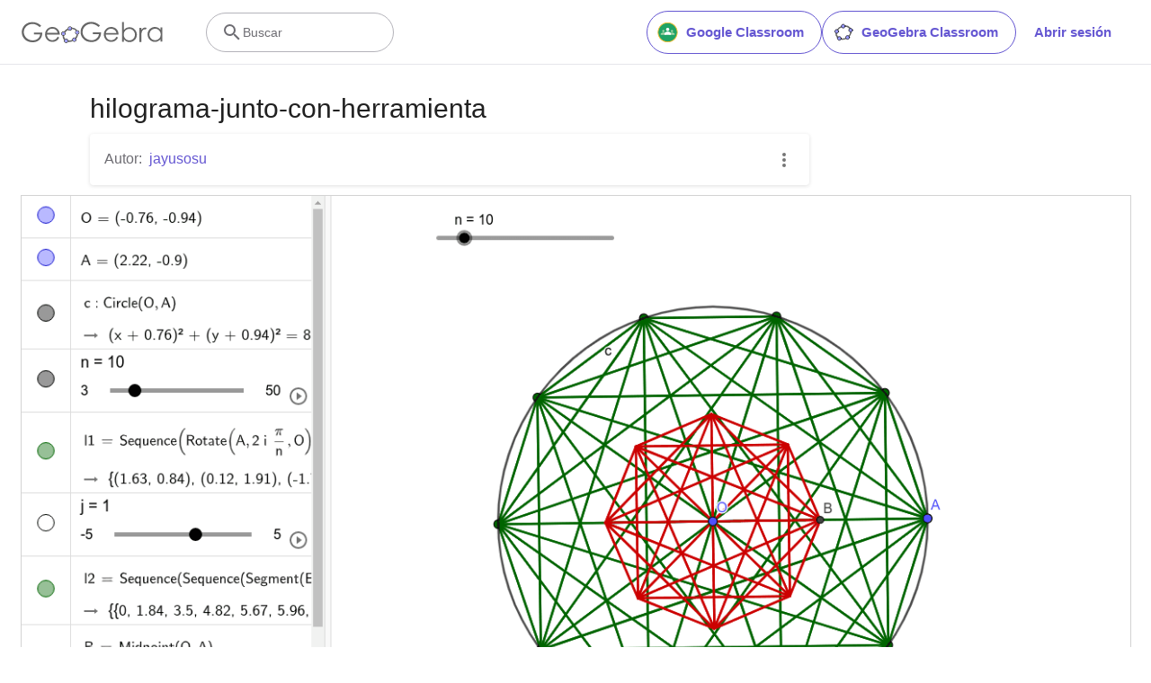

--- FILE ---
content_type: text/html; charset=utf-8
request_url: https://www.google.com/recaptcha/api2/aframe
body_size: 267
content:
<!DOCTYPE HTML><html><head><meta http-equiv="content-type" content="text/html; charset=UTF-8"></head><body><script nonce="yqm-iabXNiQeEJJ2SvNXHw">/** Anti-fraud and anti-abuse applications only. See google.com/recaptcha */ try{var clients={'sodar':'https://pagead2.googlesyndication.com/pagead/sodar?'};window.addEventListener("message",function(a){try{if(a.source===window.parent){var b=JSON.parse(a.data);var c=clients[b['id']];if(c){var d=document.createElement('img');d.src=c+b['params']+'&rc='+(localStorage.getItem("rc::a")?sessionStorage.getItem("rc::b"):"");window.document.body.appendChild(d);sessionStorage.setItem("rc::e",parseInt(sessionStorage.getItem("rc::e")||0)+1);localStorage.setItem("rc::h",'1762905985594');}}}catch(b){}});window.parent.postMessage("_grecaptcha_ready", "*");}catch(b){}</script></body></html>

--- FILE ---
content_type: text/javascript
request_url: https://stage.geogebra.org/assets/js/material-layout.08ca49740685c64570ef.js
body_size: 13107
content:
"use strict";(self.__LOADABLE_LOADED_CHUNKS__=self.__LOADABLE_LOADED_CHUNKS__||[]).push([[2215],{1393:(e,t,r)=>{r.d(t,{A:()=>g});var a=r(6540),n=r(5556),o=r.n(n),i=r(1213),s=r(4758),l=r(8012),c=r(5457),u=r(7029),d=function(e){return a.createElement("svg",e,a.createElement("defs",null,a.createElement("style",null,".cls-1","{","fill:#757575","}")),a.createElement("path",{className:"cls-1",d:"M18.6 19.5H21v2h-6v-6h2v2.73a8 8 0 0 0-4-14.16v-2a10 10 0 0 1 5.6 17.43zM4 12a8 8 0 0 1 3-6.23V8.5h2v-6H3v2h2.4A10 10 0 0 0 11 22v-2a8 8 0 0 1-7-8z",transform:"translate(-2 -2.05)"}))};d.defaultProps={id:"Layer_1",xmlns:"http://www.w3.org/2000/svg",viewBox:"0 0 20 19.9"};var m=function(e){return a.createElement("svg",e,a.createElement("defs",null,a.createElement("style",null,".cls-1","{","fill:#757575","}")),a.createElement("path",{className:"cls-1",d:"M12.75 15.43l-1.59-1.59L10 15l2.75 3 4.75-4.75-1.16-1.41-3.59 3.59z"}),a.createElement("path",{className:"cls-1",d:"M5 3a2 2 0 0 0-2 2v14a2 2 0 0 0 2 2h6.81a5.72 5.72 0 0 1-.74-2.16 3 3 0 1 1 2.21-5.55 6 6 0 0 1 7.72.25V7l-4-4zm10 6H5V5h10z",transform:"translate(-3 -3)"}))};function h(){return a.createElement(m,{className:"h-2_5 w-2_5 mr-0_5"})}function p(){return a.createElement(d,{className:"anim-saving-icon-spin h-2_5 w-2_5 mr-0_5"})}m.defaultProps={id:"Layer_1",xmlns:"http://www.w3.org/2000/svg",viewBox:"0 0 18 18"};var f=r(1225),E=function(e){return a.createElement("svg",e,a.createElement("defs",null,a.createElement("style",null,".font-color","{","fill:#666","}",".dot-fill-color","{","fill:#99f","}",".dot-stroke-color","{","fill:#000","}")),a.createElement("title",null,"GeoGebra"),a.createElement("path",{className:"font-color",d:"M290.3 35.7V62H287v-4.5a14.76 14.76 0 0 1-4.8 3.9 12.65 12.65 0 0 1-5.8 1.3 12.79 12.79 0 0 1-9.5-4.1 13.82 13.82 0 0 1-4-9.9A13.66 13.66 0 0 1 276.5 35a12.84 12.84 0 0 1 5.9 1.4 13.65 13.65 0 0 1 4.6 4.1v-4.8zm-13.5 2.6a10.38 10.38 0 0 0-5.2 1.4 9.52 9.52 0 0 0-3.8 3.9 10.73 10.73 0 0 0 0 10.6 10.07 10.07 0 0 0 9 5.4 11 11 0 0 0 5.3-1.4 9.27 9.27 0 0 0 3.8-3.8 10.79 10.79 0 0 0 1.3-5.4 10.41 10.41 0 0 0-3-7.6 9.82 9.82 0 0 0-7.4-3.1zM247.9 35.7h3.5v3.8a11.94 11.94 0 0 1 3.3-3.4 6.63 6.63 0 0 1 3.6-1.1 6.37 6.37 0 0 1 3 .9l-1.8 2.9a4.93 4.93 0 0 0-1.8-.5 5.3 5.3 0 0 0-3.3 1.4A9.72 9.72 0 0 0 252 44c-.4 1.5-.6 4.5-.6 9.1V62h-3.5zM215.6 62V25.6h3.4v14.7a14.76 14.76 0 0 1 4.8-3.9 12.65 12.65 0 0 1 5.8-1.3 12.79 12.79 0 0 1 9.5 4.1 13.76 13.76 0 0 1 4 9.8 13.66 13.66 0 0 1-13.6 13.7 12.43 12.43 0 0 1-5.8-1.4 13.65 13.65 0 0 1-4.6-4.1V62zm13.6-2.5a10.38 10.38 0 0 0 5.2-1.4 9.52 9.52 0 0 0 3.8-3.9 11.35 11.35 0 0 0 1.4-5.3 10.76 10.76 0 0 0-1.4-5.3 10.44 10.44 0 0 0-3.8-4 10.3 10.3 0 0 0-5.1-1.4 11 11 0 0 0-5.3 1.4 9.27 9.27 0 0 0-3.8 3.8 10.79 10.79 0 0 0-1.3 5.4 10.41 10.41 0 0 0 3 7.6 9.65 9.65 0 0 0 7.3 3.1zM205.4 53.3l2.9 1.5a17.24 17.24 0 0 1-3.2 4.5 13.59 13.59 0 0 1-4.1 2.6 14.18 14.18 0 0 1-5.2.9c-4.3 0-7.7-1.4-10.1-4.2a14.27 14.27 0 0 1-3.6-9.5 13.79 13.79 0 0 1 3.1-8.9 12.66 12.66 0 0 1 10.4-5 13.09 13.09 0 0 1 10.8 5.1 14.08 14.08 0 0 1 2.9 9h-23.7a10.58 10.58 0 0 0 2.9 7.5 9.14 9.14 0 0 0 7 2.9 10.72 10.72 0 0 0 3.9-.7 10.06 10.06 0 0 0 3.2-1.9 24.93 24.93 0 0 0 2.8-3.8zm0-7.1a11.46 11.46 0 0 0-2-4.3 8.84 8.84 0 0 0-3.4-2.6 9.88 9.88 0 0 0-4.5-1 9.62 9.62 0 0 0-6.7 2.5 10.88 10.88 0 0 0-3.1 5.4zM174.9 32.4l-2.8 2.6a20.78 20.78 0 0 0-6.5-4.4 17.92 17.92 0 0 0-6.9-1.5 16.49 16.49 0 0 0-8 2.1 15.15 15.15 0 0 0-5.9 5.6 14.16 14.16 0 0 0 .1 15 15 15 0 0 0 6 5.7 16.79 16.79 0 0 0 8.3 2.1 13.93 13.93 0 0 0 9.3-3.1 12.48 12.48 0 0 0 4.5-8h-11.3V45H177c0 5.5-1.7 9.9-4.9 13.1s-7.6 4.9-13 4.9c-6.6 0-11.8-2.2-15.6-6.7a17.64 17.64 0 0 1-4.4-12 18.14 18.14 0 0 1 2.5-9.4 17.61 17.61 0 0 1 7-6.8 20.88 20.88 0 0 1 10-2.5 21.8 21.8 0 0 1 8.5 1.6 27.2 27.2 0 0 1 7.8 5.2zM116.35 40.43a3.87 3.87 0 0 1-1-2.53v-.1a18 18 0 0 0-7 5.91 3.88 3.88 0 0 1 2.2 1.82c.14-.21.25-.43.4-.63a14.1 14.1 0 0 1 5-4.3zM108.6 51.1v-.07a3.78 3.78 0 0 1-2.82 0 10.45 10.45 0 0 0 3 8.19 3.9 3.9 0 0 1 1.89-2 7.53 7.53 0 0 1-1.28-1.92 8.76 8.76 0 0 1-.79-4.2zm14.48-12.28a9.27 9.27 0 0 1 7.19 3.41 3.87 3.87 0 0 1 2.52-1 12.35 12.35 0 0 0-10-5 3.7 3.7 0 0 1 .27 2.6zM116.7 60.1l-.47-.08a3.7 3.7 0 0 1-.5 2.69 16.57 16.57 0 0 0 9-1.33 3.88 3.88 0 0 1-1.13-2.44 12.83 12.83 0 0 1-6.9 1.16zM132.9 49a3.86 3.86 0 0 1-1-.15 11.44 11.44 0 0 1-2.37 5.45c-.18.23-.37.45-.57.68a3.89 3.89 0 0 1 2 1.81c.34-.39.67-.78 1-1.19a15 15 0 0 0 2.69-7 3.86 3.86 0 0 1-1.75.4z"}),a.createElement("path",{className:"dot-stroke-color",d:"M107.2 43.5a3.9 3.9 0 1 0 3.9 3.9 3.9 3.9 0 0 0-3.9-3.9zm0 6.6a2.7 2.7 0 1 1 2.7-2.7 2.7 2.7 0 0 1-2.7 2.7z"}),a.createElement("circle",{className:"dot-fill-color",cx:"107.2",cy:"47.4",r:"2.7"}),a.createElement("path",{className:"dot-stroke-color",d:"M112.4 56.8a3.9 3.9 0 1 0 3.9 3.9 3.9 3.9 0 0 0-3.9-3.9zm0 6.6a2.7 2.7 0 1 1 2.7-2.7 2.7 2.7 0 0 1-2.7 2.7z"}),a.createElement("circle",{className:"dot-fill-color",cx:"112.4",cy:"60.7",r:"2.7"}),a.createElement("path",{className:"dot-stroke-color",d:"M119.3 34a3.9 3.9 0 1 0 3.9 3.9 3.9 3.9 0 0 0-3.9-3.9zm0 6.6a2.7 2.7 0 1 1 2.7-2.7 2.7 2.7 0 0 1-2.7 2.7z"}),a.createElement("circle",{className:"dot-fill-color",cx:"119.3",cy:"37.9",r:"2.7"}),a.createElement("g",null,a.createElement("path",{className:"dot-stroke-color",d:"M132.9 41.2a3.9 3.9 0 1 0 3.9 3.9 3.9 3.9 0 0 0-3.9-3.9zm0 6.6a2.7 2.7 0 1 1 2.7-2.7 2.7 2.7 0 0 1-2.7 2.7z"}),a.createElement("circle",{className:"dot-fill-color",cx:"132.9",cy:"45.1",r:"2.7"})),a.createElement("g",null,a.createElement("path",{className:"dot-stroke-color",d:"M127.5 54.7a3.9 3.9 0 1 0 3.9 3.9 3.9 3.9 0 0 0-3.9-3.9zm0 6.6a2.7 2.7 0 1 1 2.7-2.7 2.7 2.7 0 0 1-2.7 2.7z"}),a.createElement("circle",{className:"dot-fill-color",cx:"127.5",cy:"58.6",r:"2.7"})),a.createElement("path",{className:"font-color",d:"M96.7 53.5l2.9 1.5a17.24 17.24 0 0 1-3.2 4.5 13.59 13.59 0 0 1-4.1 2.6 14.18 14.18 0 0 1-5.2.9c-4.3 0-7.7-1.4-10.1-4.2a14.27 14.27 0 0 1-3.6-9.5 13.79 13.79 0 0 1 3.1-8.9 12.66 12.66 0 0 1 10.4-5 13.09 13.09 0 0 1 10.8 5.1 14.08 14.08 0 0 1 2.9 9H76.9a10.58 10.58 0 0 0 2.9 7.5 9.14 9.14 0 0 0 7 2.9 10.72 10.72 0 0 0 3.9-.7 10.06 10.06 0 0 0 3.2-1.9 23.4 23.4 0 0 0 2.8-3.8zm0-7.1a11.46 11.46 0 0 0-2-4.3 8.84 8.84 0 0 0-3.4-2.6 9.88 9.88 0 0 0-4.5-1 9.62 9.62 0 0 0-6.7 2.5 10.88 10.88 0 0 0-3.1 5.4zM66.3 32.6l-2.8 2.6a20.78 20.78 0 0 0-6.5-4.4 17.92 17.92 0 0 0-6.9-1.5 16.49 16.49 0 0 0-8 2.1 15.15 15.15 0 0 0-5.9 5.6 14.16 14.16 0 0 0 .1 15 15 15 0 0 0 6 5.7 16.79 16.79 0 0 0 8.3 2.1 13.93 13.93 0 0 0 9.3-3.1 12.48 12.48 0 0 0 4.5-8H53v-3.4h15.3c0 5.5-1.7 9.9-4.9 13.1s-7.6 4.9-13 4.9c-6.6 0-11.8-2.2-15.6-6.7a17.64 17.64 0 0 1-4.4-12 18.14 18.14 0 0 1 2.5-9.4 17.61 17.61 0 0 1 7-6.8 20.88 20.88 0 0 1 10-2.5 21.8 21.8 0 0 1 8.5 1.6 24.12 24.12 0 0 1 7.9 5.1z"}))};function v(e){var t=e.isSaving,r=e.doesSaving,n=e.removed,o=e.showSideNavButton,d=(0,s.tz)().formatMessage,m=t?"":d({id:"lesson-student-header.saved_tooltip"}),v=(0,u.d)(l._I),g="student"===(0,f.d4)((function(e){var t;return null===(t=e.googleClassroomState)||void 0===t?void 0:t.user})).role;return a.createElement(c.Y,null,a.createElement(c.s,null,o&&a.createElement(i.A,null),a.createElement("div",{className:"x-d-x x-ai-c"},a.createElement(E,{className:"mw-187px"})),!n&&a.createElement("div",{className:"tc-black-medium ml-a pr-1_5 p-0-s h5 lh-i ta-r x-d-x row-fit x-ai-c xi-grow-1 x-end"},r&&a.createElement(a.Fragment,null,v&&t&&a.createElement(p,null),v&&!t&&a.createElement(h,null),!v&&a.createElement("span",{className:"mx-1",title:m},a.createElement(s.sA,{id:t?"lesson-student-header.saving":"lesson-student-header.saved"}))),!r&&!g&&a.createElement(s.sA,{id:"lesson-student-header.no-saving"}),!r&&g&&a.createElement(s.sA,{id:"lesson-student-header.no-saving-google-classroom"}))))}E.defaultProps={xmlns:"http://www.w3.org/2000/svg",viewBox:"0 0 320.9 90.7",width:"320.9",height:"90.7"},v.propTypes={showSideNavButton:o().bool.isRequired,doesSaving:o().bool,isSaving:o().bool,removed:o().bool};const g=v},1449:(e,t,r)=>{r.d(t,{A:()=>T});var a=r(8168),n=r(467),o=r(4756),i=r.n(o),s=r(6540),l=r(1225),c=r(5556),u=r.n(c),d=r(3727),m=r(330),h=r(1303),p=r(354),f=r.n(p),E=r(7377),v=r(4758),g=r(4514),b=r(1585),w=function(e){return s.createElement("svg",e,s.createElement("path",{d:"M14 2l6 6v12a2 2 0 0 1-2 2H6a2 2 0 0 1-2-2V4a2 2 0 0 1 2-2h8m4 18V9h-5V4H6v16h12m-1-7v6H7l5-5 2 2m-4-5.5A1.5 1.5 0 0 1 8.5 12 1.5 1.5 0 0 1 7 10.5 1.5 1.5 0 0 1 8.5 9a1.5 1.5 0 0 1 1.5 1.5z"}))};function T(e){var t,r,o=(0,v.tz)(),c=(0,b.dh)(),u=(0,l.d4)((function(e){return e.lessonState.currentView})),d=(0,s.useRef)(),p=(0,s.useRef)(),T=u===m.aJ,k=null===(t=(r=e.worksheet).isCuratedResource)||void 0===t?void 0:t.call(r),y=function(){var t=(0,n.A)(i().mark((function t(){var r,a,n,s;return i().wrap((function(t){for(;;)switch(t.prev=t.next){case 0:if(r=d.current){t.next=1;break}return t.abrupt("return");case 1:return t.prev=1,t.next=2,f()(r,{windowWidth:1280,x:-20,width:1240,scale:2,useCORS:!0,ignoreElements:function(e){return e===p.current}});case 2:a=t.sent,n=a.toDataURL("image/png"),"string"==typeof(s=document.createElement("a")).download?(s.href=n,s.download="".concat(e.worksheet.title.replace(/\s/g,"-"),".png"),document.body.appendChild(s),s.click(),document.body.removeChild(s)):window.open(n),t.next=4;break;case 3:t.prev=3,t.catch(1),c.show({text:o.formatMessage({id:"lesson.download.error"}),closeButton:{title:o.formatMessage({id:"general.close"})},closeTimeout:b.Zh});case 4:case"end":return t.stop()}}),t,null,[[1,3]])})));return function(){return t.apply(this,arguments)}}();return(0,s.useEffect)((function(){(0,g.h)(T,k)}),[T,k]),s.createElement("div",{className:"worksheet xi-grow-1",ref:d},s.createElement("div",{className:"worksheet-title row x-d-x-m x-ai-c g-cg-3"},s.createElement("div",{className:"col s12 xi-grow-1 mb-2-s"},s.createElement("h1",null,e.worksheet.title)),T&&s.createElement("div",{className:"tw"},s.createElement(E.iD,{onClick:y,ref:p,className:"w-full",iconVariant:"leading",icon:s.createElement(w,{className:"fill-current"})},s.createElement(v.sA,{id:"download.download"})))),s.createElement(h.A,(0,a.A)({},e,{lazyLoadApplets:!1})))}w.defaultProps={xmlns:"http://www.w3.org/2000/svg",width:"24",height:"24",viewBox:"0 0 24 24"},T.propTypes={worksheet:u().oneOfType([u().instanceOf(d.im),u().instanceOf(d.YW)]).isRequired,onChange:u().func}},2039:(e,t,r)=>{r.d(t,{$:()=>c,E:()=>u});var a=r(8168),n=r(6540),o=r(5556),i=r.n(o),s=r(6488);function l(e){return n.createElement(s.A,(0,a.A)({},e,{classNames:"animate-fade-".concat(e.timeout)}),e.children)}function c(e){return n.createElement(l,(0,a.A)({},e,{timeout:150}),e.children)}function u(e){return n.createElement(l,(0,a.A)({},e,{timeout:300}),e.children)}l.propTypes={timeout:i().number}},3629:(e,t,r)=>{r.d(t,{A:()=>l});var a=r(3029),n=r(2901),o=r(4467),i=r(5545),s=r(9459),l=function(){function e(t){(0,a.A)(this,e),(0,o.A)(this,"type",null),(0,o.A)(this,"book",null),(0,o.A)(this,"chapter",null),(0,o.A)(this,"page",null),(0,o.A)(this,"worksheet",null),(0,o.A)(this,"error",null),this.type=t.type,t.book&&(this.book=t.book),t.chapter&&(this.chapter=t.chapter),t.page&&(this.page=t.page),t.worksheet&&(this.worksheet=t.worksheet),t.error&&(this.error=t.error)}return(0,n.A)(e,[{key:"getTree",value:function(e){e=e||"/m/".concat(this.book.id);var t=this.book.chapters.slice();return t.length>0&&0===t[0].id?t[0]={id:0,title:this.book.title,pages:t[0].pages?t[0].pages.slice():[]}:t.unshift({id:0,title:this.book.title,pages:[]}),t.map((function(t){var r=t.pages.map((function(t){return{text:t.title,to:"".concat(e,"#material/").concat(t.id)}}));return{text:t.title,to:0!==t.id?"".concat(e,"#chapter/").concat(t.id):e,pages:r}}))}},{key:"isEmpty",value:function(){return this.type===i.gw&&!this.book||this.type===i.vR&&!this.chapter||this.type===i.yy&&!this.worksheet||this.type===i.xL&&!this.worksheet||this.type===i.XZ&&!this.error}},{key:"reduceToProps",value:function(){return{type:this.type,book:this.book,chapter:this.chapter,worksheet:this.worksheet}}}],[{key:"worksheet",value:function(t){return new e({type:i.xL,worksheet:t})}},{key:"bookTitle",value:function(t){return new e({type:i.gw,book:t})}},{key:"bookChapter",value:function(t,r){return new e({type:i.vR,book:t,chapter:r})}},{key:"bookPage",value:function(t,r,a){return void 0!==a.worksheet&&(a.worksheet.index=a.index),new e({type:i.yy,book:t,chapter:r,page:a,worksheet:a.worksheet})}},{key:"error",value:function(t){return new e({type:i.XZ,error:{code:t}})}},{key:"getViewerTypeFromHash",value:function(e,t){if(s.o&&""!==e){if(-1!==e.indexOf("chapter/"))return i.vR;if(-1!==e.indexOf("material/"))return i.yy}return t.type===i.JP?i.gw:i.xL}},{key:"getIdFromHash",value:function(e){return e.split("/")[1]}},{key:"getMaterialViewFromMaterial",value:function(t,r){var a,n;switch(e.getViewerTypeFromHash(r,t)){case i.xL:return e.worksheet(t);case i.gw:return e.bookTitle(t);case i.vR:return void 0!==(a=t.getBookChapter(e.getIdFromHash(r)))?e.bookChapter(t,a):e.bookTitle(t);case i.yy:return void 0!==(n=t.getBookPage(e.getIdFromHash(r)))?e.bookPage(t,n.chapter,n.page):e.bookTitle(t)}}}])}()},3740:(e,t,r)=>{r.d(t,{A:()=>w});var a=r(6540),n=r(5232),o=r(3706),i=r(5556),s=r.n(i),l=r(7645),c=r(1225),u=r(3430),d=r(4467);function m(e,t){var r=Object.keys(e);if(Object.getOwnPropertySymbols){var a=Object.getOwnPropertySymbols(e);t&&(a=a.filter((function(t){return Object.getOwnPropertyDescriptor(e,t).enumerable}))),r.push.apply(r,a)}return r}function h(e){for(var t=1;t<arguments.length;t++){var r=null!=arguments[t]?arguments[t]:{};t%2?m(Object(r),!0).forEach((function(t){(0,d.A)(e,t,r[t])})):Object.getOwnPropertyDescriptors?Object.defineProperties(e,Object.getOwnPropertyDescriptors(r)):m(Object(r)).forEach((function(t){Object.defineProperty(e,t,Object.getOwnPropertyDescriptor(r,t))}))}return e}var p=function(e,t,r){try{var a=e.getAttribute("data-content");if(!a)return void console.log("empty latex added.....");var n=e.getContext("2d"),o=h(h({context:n},r?{ascii:a}:{latex:a}),{},{size:17,x:0,y:0,type:0,foregroundColor:"#000000",insets:{top:0,right:0,bottom:0,left:0}}),i=t.drawLatex(o);i?(e.width=i.width,e.height=i.height,e.style.lineHeight=i.height+"px",e.style.verticalAlign=-100+Math.round(100*i.baseline)+"%",f(e,i.pixelRatio||1),t.drawLatex(o)):(e.width=70,e.height=30,n.strokeText("LaTeX error",0,25))}catch(e){console.error(e)}},f=function(e,t){e.style.width=e.width+"px",e.style.height=e.height+"px",e.width*=t,e.height*=t},E="jLatexMath";function v(e){var t=e.renderASCII,r=void 0!==t&&t,n=e.children,o=(0,c.wA)(),i=(0,c.d4)((function(e){return e.resourceState.jLatexMath})),s=(0,a.useRef)(null),d=(0,a.useCallback)((function(){!0===i&&v.jlmlib&&p(s.current,v.jlmlib,r)}),[i,r]);return(0,a.useEffect)((function(){var e=["https://".concat("www.geogebra.org","/apps/latest/jlatexmath/jlatexmath.nocache.js")];window.jlmOnInit=function(e){v.jlmlib=e,o((0,u.us)(E))},(0,l.P)(e).then((function(){d()}))}),[]),(0,a.useEffect)((function(){d()})),a.createElement("canvas",{height:"1",width:"1",ref:s,"data-content":n})}v.propTypes={renderASCII:s().bool,children:s().node},v.jlmlib=null;var g=r(4758),b=r(6351);function w(e){var t=e.hideImages,r=e.renderASCII,i=void 0!==r&&r,s=e.children;return s?a.createElement("span",null,a.Children.map(s,(function(e){return a.isValidElement(e)?e:a.createElement(o.Ay,{properties:{target:"_blank",rel:"noreferrer"},className:"Linkify bbcode-adjustments"},(0,n.Ay)((0,b.DW)(e),{replace:function(e){return"jlatexmath"===e.name?a.createElement(v,{renderASCII:i},(e.children[0]||{data:""}).data):t&&"img"===e.name?a.createElement("span",null):"bbcodeerror"===e.name?a.createElement("div",{className:"materialize-red"},a.createElement(g.sA,{id:"bbcode-tags.error"})):void 0}}))}))):null}w.propTypes={hideImages:s().bool,renderASCII:s().bool,children:s().node}},4290:(e,t,r)=>{r.d(t,{A:()=>a});const a="fixed top-0 w-full"},4514:(e,t,r)=>{r.d(t,{h:()=>o});var a=r(4467),n=r(6288);function o(e,t){var r,o=(0,a.A)({event:"pageview"},n.lj,!!t||void 0);e?o[n.WQ]=!0:o[n.GD]=!0,null===(r=window.dataLayer)||void 0===r||r.push(o)}},6351:(e,t,r)=>{function a(e){try{if(null===e||""===e||void 0===e)return"";"string"!=typeof e&&(e=e.toString()),e=e.replace(/\[br\]/g,"\r\n"),e=e.replace(/</g,"&lt;").replace(/>/g,"&gt;").replace(/"/g,"&quot;").replace(/'/g,"&#39;").replace(/\$/g,"&#36;");var t={math:{transform:{"<JLatexMath>{SELTEXT}</JLatexMath>":"[math]{SELTEXT}[/math]"}},bold:{transform:{"<b>{SELTEXT}</b>":"[b]{SELTEXT}[/b]","<strong>{SELTEXT}</strong>":"[b]{SELTEXT}[/b]"}},italic:{transform:{"<i>{SELTEXT}</i>":"[i]{SELTEXT}[/i]","<em>{SELTEXT}</em>":"[i]{SELTEXT}[/i]"}},underline:{transform:{"<u>{SELTEXT}</u>":"[u]{SELTEXT}[/u]"}},strike:{transform:{"<strike>{SELTEXT}</strike>":"[s]{SELTEXT}[/s]","<s>{SELTEXT}</s>":"[s]{SELTEXT}[/s]"}},sup:{transform:{"<sup>{SELTEXT}</sup>":"[sup]{SELTEXT}[/sup]"}},sub:{transform:{"<sub>{SELTEXT}</sub>":"[sub]{SELTEXT}[/sub]"}},link:{transform:{'<a href="{URL}" target="_blank" rel="noreferrer">{SELTEXT}</a>':"[url={URL}]{SELTEXT}[/url]",'<a href="{URL}" target="_blank" rel="noreferrer">{URL}</a>':"[url]{URL}[/url]"}},img:{transform:{'<img src="{SRC}" />':"[img]{SRC}[/img]",'<img src="{SRC}" width="{WIDTH}" height="{HEIGHT}"/>':"[img width={WIDTH},height={HEIGHT}]{SRC}[/img]"}},bullist:{transform:{'<ul class="bbcode-list">{SELTEXT}</ul>':"[list]{SELTEXT}[/list]","<li>{SELTEXT}</li>":"[*]{SELTEXT}[/*]"}},numlist:{transform:{'<ol class="bbcode-list">{SELTEXT}</ol>':"[list=1]{SELTEXT}[/list]","<li>{SELTEXT}</li>":"[*]{SELTEXT}[/*]"}},letterlist:{buttonHTML:'<span class="fonticon ve-tlb-numlist1"></span>',excmd:"insertOrderedList",transform:{'<ol class="bbcode-list type-a" type="a">{SELTEXT}</ol>':"[list=a]{SELTEXT}[/list]","<li>{SELTEXT}</li>":"[*]{SELTEXT}[/*]"}},quote:{transform:{"<blockquote>{SELTEXT}</blockquote>":"[quote]{SELTEXT}[/quote]"}},code:{transform:{"<code>{SELTEXT}</code>":"[code]{SELTEXT}[/code]"}},offtop:{transform:{'<span style="font-size:10px;color:#ccc">{SELTEXT}</span>':"[offtop]{SELTEXT}[/offtop]"}},fontcolor:{transform:{'<font color="{COLOR}">{SELTEXT}</font>':"[color={COLOR}]{SELTEXT}[/color]"}},table:{transform:{"<td nowrap>{SELTEXT}</td>":"[td nowrap]{SELTEXT}[/td]","<td>{SELTEXT}</td>":"[td]{SELTEXT}[/td]","<tr>{SELTEXT}</tr>":"[tr]{SELTEXT}[/tr]",'<tr class="{ID}">{SELTEXT}</tr>':"[tr id={ID}]{SELTEXT}[/tr]",'<table class="wbb-table"><tbody>{SELTEXT}</tbody></table>':"[table]{SELTEXT}[/table]"},skipRules:!0},fontsize:{type:"select",options:"fs_verysmall,fs_small,fs_normal,fs_big,fs_verybig"},fontfamily:{transform:{'<font face="{FONT}">{SELTEXT}</font>':"[font={FONT}]{SELTEXT}[/font]"}},justify:{transform:{'<p style="text-align:justify">{SELTEXT}</p>':"[justify]{SELTEXT}[/justify]"}},justifyleft:{transform:{'<p style="text-align:left">{SELTEXT}</p>':"[left]{SELTEXT}[/left]"}},justifyright:{transform:{'<p style="text-align:right">{SELTEXT}</p>':"[right]{SELTEXT}[/right]"}},justifycenter:{transform:{'<p style="text-align:center">{SELTEXT}</p>':"[center]{SELTEXT}[/center]"}},video:{transform:{'<iframe src="https://www.youtube.com/embed/{SRC}" width="640" height="480" frameborder="0"></iframe>':"[video]{SRC}[/video]"}},fs_verysmall:{transform:{'<span class="font-size-1">{SELTEXT}</span>':"[size=50]{SELTEXT}[/size]"}},fs_small:{transform:{'<span class="font-size-2">{SELTEXT}</span>':"[size=85]{SELTEXT}[/size]"}},fs_normal:{transform:{'<span class="font-size-3">{SELTEXT}</span>':"[size=100]{SELTEXT}[/size]"}},fs_big:{transform:{'<span class="font-size-4">{SELTEXT}</span>':"[size=150]{SELTEXT}[/size]"}},fs_verybig:{transform:{'<span class="font-size-5">{SELTEXT}</span>':"[size=200]{SELTEXT}[/size]"}},icon:{transform:{'<img class="toolbar-img" src="{SRC}" alt="Toolbar Image"/>':"[icon]{SRC}[/icon]"}},button:{transform:{'<a class="button">{SELTEXT}</a>':"[button]{SELTEXT}[/button]"}},button_small:{transform:{'<a class="button tiny">{SELTEXT}</a>':"[button_small]{SELTEXT}[/button_small]"}},hl_button:{transform:{'<a class="button highlight">{SELTEXT}</a>':"[hl_button]{SELTEXT}[/hl_button]"}},hl_button_small:{transform:{'<a class="button tiny highlight">{SELTEXT}</a>':"[hl_button_small]{SELTEXT}[/hl_button_small]"}}},r={"<br />":"[br]","<li>":"[*]",'<span class="wbbtab">{SELTEXT}</span>':"   {SELTEXT}"};return e=n(e,"code",(function(e){return e.replace(/\[/g,"&#91;").replace(/\]/g,"&#93;")})),e=n(e,"math",(function(e){return e.replace(/\[br\]/g," ")})),["bold","italic","underline","strike","sup","sub","img","video","link","bullist","numlist","letterlist","fontcolor","fontsize","fontfamily","justify","justifyleft","justifycenter","justifyright","quote","code","table","math","fs_verysmall","fs_small","fs_normal","fs_big","fs_verybig","icon","button","button_small","hl_button","hl_button_small"].forEach((function(r){if(!t[r]||!t[r].transform)return!0;Object.keys(t[r].transform).forEach((function(a){var n,o=t[r].transform[a],i=a,s=[];o=(o=o.replace(/(\(|\)|\[|\]|\.|\*|\?|\:|\\|\\)/g,"\\$1")).replace(/\{(.*?)(\\\[.*?\\\])*\}/gi,(function(e,t,r){return s.push(t),r?"("+(r=r.replace(/\\/g,""))+"*?)":"([\\s\\S]*?)"}));for(var l=function(){if(n){var t={};s.forEach((function(e,r){t[e]=n[r+1]}));var r=i;r=r.replace(/\{(.*?)(\[.*?\])\}/g,"{$1}"),o=r,l=t,a=Object.assign({},l),Object.keys(a).forEach((function(e){var t=a[e];e!==e.toLowerCase()&&(delete a[e],a[e.toLowerCase()]=t)})),l=a,r=o.replace(/\{([\w\.]*)\}/g,(function(e,t){var r=(t=t.toLowerCase()).split("."),a=l[r.shift().toLowerCase()];return r.forEach((function(e){a=a[e]})),null==a?"":a})),e=e.replace(n[0],r)}var a,o,l};null!==(n=new RegExp(o,"mgi").exec(e));)l()}))})),Object.keys(r).forEach((function(t){var a=r[t].replace(/(\(|\)|\[|\]|\.|\*|\?|\:|\\|\\)/g,"\\$1").replace(" ","\\s");e=e.replace(new RegExp(a,"g"),t)})),e}catch(t){return console.log(t),"<bbcodeerror></bbcodeerror>"+e}}function n(e,t,r){return e.replace(new RegExp("\\["+t+"\\]([\\s\\S]*?)\\[/"+t+"\\]","g"),(function(e){return e=r(e.substr(t.length+2,e.length-2*t.length-2-3)),"["+t+"]"+e+"[/"+t+"]"}))}function o(e){return null===e?null:e.replace("[math]","").replace("[/math]","")}function i(e){return"[math]".concat(e,"[/math]")}r.d(t,{DW:()=>a,O$:()=>i,qx:()=>o})},6725:(e,t,r)=>{r.r(t),r.d(t,{default:()=>A});var a=r(467),n=r(296),o=r(4756),i=r.n(o),s=r(6540),l=r(8154),c=r(1225),u=r(6347),d=r(5818),m=r(1393),h=r(8231),p=r(9416),f=r(8947),E=r(1617),v=r(880),g=r(4758),b=r(2036),w=r(4898),T=r(8842),k=r(3922),y=r(3727),S=r(1299),x=r(9399),L=r(2931);function A(){var e=(0,b.a)(A),t=(0,u.g)(),r=(0,c.wA)(),a=(0,g.tz)(),o=(0,c.d4)((function(e){return e.errorState.error})),i=(0,x.T)(),w=(0,s.useRef)(t.id),k=(0,s.useState)(),X=(0,n.A)(k,2),_=X[0],M=X[1];(0,L.A)();var z=o?s.createElement(E.A,null):s.createElement(m.A,{showSideNavButton:!1,doesSaving:!1});return(0,s.useEffect)((function(){e&&M(y.Ay.createInstanceForType(e))}),[e]),(0,s.useEffect)((function(){w.current!==t.id&&A.loadData(S.A,{id:t.id}).then((function(e){i.current&&(M(y.Ay.createInstanceForType(e)),r((0,T.Ly)()))})).catch((function(e){console.error("Error while loading student preview".concat("invalid material"===e.error?", got invalid material":"","."))})).finally((function(){i.current&&(w.current=t.id)}))}),[t.id,r,i]),s.createElement(d.A,{header:z},s.createElement(f.A,{noIndex:!0}),_?s.createElement(s.Fragment,null,s.createElement(l.m,{titleTemplate:"%s - GeoGebra",defaultTitle:a.formatMessage({id:"materialcard.student-preview"}),title:"".concat(_.title," (").concat(a.formatMessage({id:"materialcard.student-preview"}),")")}),s.createElement(h.A,null,s.createElement(p.A,{worksheet:_}))):s.createElement(v.A,{className:"fullscreen"}))}A.loadData=function(){var e=(0,a.A)(i().mark((function e(t,r){var a,n,o,s;return i().wrap((function(e){for(;;)switch(e.prev=e.next){case 0:return a=r.id,e.prev=1,e.next=2,(0,w.wg)(t,a,{scope:"extended",embedActions:!0,embedContributors:!0,embedInterlinking:!0,embedLanguage:!0,embedSkill:!0,embedSkillMaterials:!0,embedSubstrands:!0,embedTags:!0});case 2:if(!(n=e.sent)||n.error){e.next=3;break}if(!(o=y.Ay.createInstanceForType(n)).isCuratedResource()){e.next=3;break}return e.abrupt("return",o);case 3:return t.dispatch((0,T.I5)(k.A.withCode(404))),e.abrupt("return",Promise.reject({code:404,error:"invalid material"}));case 4:return e.prev=4,s=e.catch(1),e.abrupt("return",Promise.reject(s));case 5:case"end":return e.stop()}}),e,null,[[1,4]])})));return function(t,r){return e.apply(this,arguments)}}()},7029:(e,t,r)=>{r.d(t,{d:()=>i});var a=r(296),n=r(6540),o=r(2097);function i(e){var t=(0,o.l)(),r=(0,n.useState)(),i=(0,a.A)(r,2),s=i[0],l=i[1],c=(0,n.useMemo)((function(){return t&&window.matchMedia("screen and (max-width:".concat(e,"px)")).matches}),[s]);return(0,n.useEffect)((function(){function e(){l(window.innerWidth)}return window.addEventListener("resize",e),e(),function(){return window.removeEventListener("resize",e)}}),[]),c}},8012:(e,t,r)=>{r.d(t,{Dy:()=>o,_I:()=>i,eh:()=>c,lw:()=>l,rr:()=>s});var a=r(9459),n=null,o=600,i=991;function s(){return!!a.o&&(null===n&&(e=navigator.userAgent||navigator.vendor||window.opera,n=!(!/(android|bb\d+|meego).+mobile|avantgo|bada\/|blackberry|blazer|compal|elaine|fennec|hiptop|iemobile|ip(hone|od)|iris|kindle|lge |maemo|midp|mmp|mobile.+firefox|netfront|opera m(ob|in)i|palm( os)?|phone|p(ixi|re)\/|plucker|pocket|psp|series[46]0|symbian|treo|up\.(browser|link)|vodafone|wap|windows ce|xda|xiino|android|ipad|playbook|silk/i.test(e)&&!/1207|6310|6590|3gso|4thp|50[1-6]i|770s|802s|a wa|abac|ac(er|oo|s-)|ai(ko|rn)|al(av|ca|co)|amoi|an(ex|ny|yw)|aptu|ar(ch|go)|as(te|us)|attw|au(di|-m|r |s )|avan|be(ck|ll|nq)|bi(lb|rd)|bl(ac|az)|br[ev]w|bumb|bw-[nu]|c55\/|capi|ccwa|cdm-|cell|chtm|cldc|cmd-|co(mp|nd)|craw|da(it|ll|ng)|dbte|dc-s|devi|dica|dmob|do[cp]o|ds(12|-d)|el(49|ai)|em(l2|ul)|er(ic|k0)|esl8|ez([4-7]0|os|wa|ze)|fetc|fly[-_]|g1 u|g560|gene|gf-5|g-mo|go(\.w|od)|gr(ad|un)|haie|hcit|hd-[mpt]|hei-|hi(pt|ta)|hp( i|ip)|hs-c|ht(c[- _agpst]|tp)|hu(aw|tc)|i-(20|go|ma)|i230|iac[ -\/]|ibro|idea|ig01|ikom|im1k|inno|ipaq|iris|ja[tv]a|jbro|jemu|jigs|kddi|keji|kgt[ \/]|klon|kpt |kwc-|kyo[ck]|le(no|xi)|lg( g|\/[klu]|50|54|-[a-w])|libw|lynx|m1-w|m3ga|m50\/|ma(te|ui|xo)|mc(01|21|ca)|m-cr|me(rc|ri)|mi(o8|oa|ts)|mmef|mo(01|02|bi|de|do|t[- ov]|zz)|mt(50|p1|v )|mwbp|mywa|n10[0-2]|n20[2-3]|n30[02]|n50[025]|n7(0[01]|10)|ne([cm]-|on|tf|wf|wg|wt)|nok[6i]|nzph|o2im|op(ti|wv)|oran|owg1|p800|pan[adt]|pdxg|pg(13|-([1-8]|c))|phil|pire|pl(ay|uc)|pn-2|po(ck|rt|se)|prox|psio|pt-g|qa-a|qc(07|12|21|32|60|-[2-7]|i-)|qtek|r380|r600|raks|rim9|ro(ve|zo)|s55\/|sa(ge|ma|mm|ms|ny|va)|sc(01|h-|oo|p-)|sdk\/|se(c[-01]|47|mc|nd|ri)|sgh-|shar|sie[-m]|sk-0|sl(45|id)|sm(al|ar|b3|it|t5)|so(ft|ny)|sp(01|h-|v-|v )|sy(01|mb)|t2(18|50)|t6(00|10|18)|ta(gt|lk)|tcl-|tdg-|tel[im]|tim-|t-mo|to(pl|sh)|ts(70|m-|m3|m5)|tx-9|up(\.b|g1|si)|utst|v400|v750|veri|vi(rg|te)|vk(40|5[0-3]|-v)|vm40|voda|vulc|vx(52|53|60|61|70|80|81|83|85|98)|w3c[- ]|webc|whit|wi(g |nc|nw)|wmlb|wonu|x700|yas-|your|zeto|zte-/i.test(e.substr(0,4)))),n);var e}function l(){return!!window.MSInputMethodContext&&!!document.documentMode}function c(e){try{window.sessionStorage.setItem("backurl",e)}catch(e){console.log("sessionStorage not supported"+e.message)}return!0}},8231:(e,t,r)=>{r.d(t,{A:()=>u});var a=r(6540),n=r(7289),o=r(5556),i=r.n(o),s=r(1225),l=r(6942),c=r.n(l);function u(e){var t=e.overflowNode,r=e.children,o=(0,s.d4)((function(e){return e.sideNavState.state}));return a.createElement("main",{className:c()("material-viewer xi-grow-1 miw-0 x-d-x x-column-fit",{"side-nav-default":o===n.qN,"side-nav-overlay":o===n.jW,"side-nav-closed":o===n.V})},t,a.createElement("div",{className:"px-2 px-0-m pt-2 xi-grow-1 x-d-x x-column-fit"},r))}u.propTypes={overflowNode:i().node,children:i().node}},8349:(e,t,r)=>{r.r(t),r.d(t,{_MaterialLayout:()=>ee,default:()=>te});var a=r(8168),n=r(6540),o=r(1225),i=r(5556),s=r.n(i),l=r(3629),c=r(880),u=r(5818),d=r(2145),m=r(159),h=r(6478),p=r(5545),f=r(9156),E=r(9763),v=r(8231),g=r(3029),b=r(2901),w=r(6822),T=r(3954),k=r(5501),y=r(4467),S=r(9775),x=r(4898),L=r(593),A=r(3727),X=r(9459),_=r(8068),M=r(7289);function z(){try{var e=!Boolean.prototype.valueOf.call(Reflect.construct(Boolean,[],(function(){})))}catch(e){}return(z=function(){return!!e})()}function C(e,t){e.book?t.getState().sideNavState.state!==M.qN&&(0,M.a9)(t):t.getState().sideNavState.state!==M.V&&(0,M.Fe)(t)}var N=r(6347),R=r(6942),O=r.n(R),j=r(7377),V=r(4410),I=r(8154),P=function(e){var t=e.book,r=e.worksheet,a=e.containsCheckable,i=void 0!==a&&a,s=e.isLessonSupported,l=e.className,c=(0,N.W6)(),u=(0,N.zy)(),d=(0,V.t)().formatMessage,m=(0,o.d4)((function(e){return e.userState.user})),h=(null==m?void 0:m.profile)||"",p=t||r,f=t&&r,E=(0,L.tK)({material:p,bookWorksheet:f}),v=(0,L.mq)(u,{material:p,bookWorksheet:f,containsCheckable:i}),g={signIn:d({id:"header.signin"}),goToProfile:d({id:"header.label.go-to-profile"}),searchExpanded:d({id:"header.label.search-resources"}),search:d({id:"header.label.search"}),googleClassroom:d({id:"share-dialog.google-title"}),geogebraClassroom:d({id:"footer.classroom"})};return n.createElement(n.Fragment,null,n.createElement(I.m,null,n.createElement("meta",{name:"ggb:m:id",content:null==p?void 0:p.id})),n.createElement("div",{className:"tw"},n.createElement(j.fz,{username:null==m?void 0:m.displayname,avatar:null==m?void 0:m.avatar,labels:g,isLoading:!1,onSearchStart:function(e){var t=encodeURIComponent(e);t&&c.push("/search/".concat(t))},onSignIn:function(){return c.push("/user/signin")},profileLink:h,onGeogebraClassroomClick:s?function(){return c.push(E)}:void 0,onGoogleClassroomClick:s?function(){window.location.assign(v)}:void 0,className:O()(l,"z-[1001]")})))};P.propTypes={book:s().instanceOf(A.im),worksheet:s().instanceOf(A.im),containsCheckable:s().bool,isLessonSupported:s().bool,className:s().string};var D=r(296),H=r(4625),q=function(e){return n.createElement("svg",e,n.createElement("path",{d:"M3 9h14V7H3v2m0 4h14v-2H3v2m0 4h14v-2H3v2m16 0h2v-2h-2v2m0-10v2h2V7h-2m0 6h2v-2h-2v2z"}))};q.defaultProps={xmlns:"http://www.w3.org/2000/svg",width:"24",height:"24",viewBox:"0 0 24 24"};var F=function(e){return n.createElement("svg",e,n.createElement("path",{d:"M20 11v2H8l5.5 5.5-1.42 1.42L4.16 12l7.92-7.92L13.5 5.5 8 11h12z"}))};F.defaultProps={xmlns:"http://www.w3.org/2000/svg",width:"24",height:"24",viewBox:"0 0 24 24"};var B={text:s().string.isRequired,to:s().string.isRequired,pages:s().arrayOf(s().shape({text:s().string.isRequired,to:s().string.isRequired}))};function W(e){var t=e.toc,r=(0,V.t)().formatMessage,a=(0,n.useState)(!1),o=(0,D.A)(a,2),i=o[0],s=o[1],l=r({id:"book-outline.title"});function c(){s(!1)}return n.createElement(n.Fragment,null,!i&&n.createElement(j.K0,{icon:n.createElement(q,null),title:l,className:"fixed top-[88px] ltr:left-4 rtl:right-4 z-[1000] border",onClick:function(){s(!0)}}),n.createElement("div",{className:O()("ltr:border-r rtl:border-l fixed h-screen pb-[72px] top-[72px] bottom-0 overflow-y-auto z-[1000] bg-white transition-[width]",i?"w-[280px]":"w-0 border-none")},n.createElement(j.K0,{icon:n.createElement(F,null),title:r({id:"book-outline.hide"}),className:"m-4 border rtl:scale-x-[-1]",onClick:c}),n.createElement("div",{className:"mx-4"},n.createElement(j.SP,{variant:"caption",tagName:"p",className:"mb-4"},l),n.createElement("nav",{className:"mb-4"},n.createElement("ol",null,t.map((function(e){return n.createElement(U,{key:e.to,entry:e})})))))),n.createElement("div",{className:O()("hidden lg:block relative h-screen z-[999] transition-[width]",i?"w-[280px]":"w-0")}),i&&n.createElement("div",{className:"lg:hidden z-[999] bg-black opacity-50 h-screen w-screen fixed",onClick:c}))}function U(e){var t=e.entry,r=e.isChild,a=void 0!==r&&r,o=(0,N.zy)(),i=Q(t,o),s=t.pages&&(i||t.pages.find((function(e){return Q(e,o)})));return n.createElement("li",{className:O()({"ml-7":a})},i?n.createElement(G,{text:t.text,isActive:!0}):n.createElement(H.N_,{to:t.to},n.createElement(G,{text:t.text})),s&&n.createElement("ol",null,t.pages.map((function(e){return n.createElement(U,{key:e.to,entry:e,isChild:!0})}))))}function G(e){var t=e.text,r=e.isActive;return n.createElement(j.yW,{variant:"p3",tagName:"span",className:O()("mb-4 block overflow-hidden whitespace-nowrap text-ellipsis",{"text-purple-600 cursor-default":r})},t)}function Q(e,t){return t.pathname+t.hash===e.to}W.propTypes={toc:s().arrayOf(s().shape(B)).isRequired},U.propTypes={entry:s().shape(B).isRequired,isChild:s().bool},G.propTypes={text:s().string.isRequired,isActive:s().bool};var J=r(4290),$=r(118);function K(e){var t=e.material;return t?n.createElement(n.Fragment,null,t.type===p.xL?n.createElement($.bA,{worksheet:t.worksheet}):n.createElement($.WG,t.reduceToProps())):null}K.propTypes={material:s().instanceOf(l.A)};var Z,Y,ee=function(e){var t=e.materialView,r=(0,o.Pj)(),i=(0,n.useMemo)((function(){var e,r,a,o,i;return{headerProps:null!==(e=null==t?void 0:t.reduceToProps())&&void 0!==e?e:{},sidebar:null!=t&&t.book?n.createElement(W,{toc:t.getTree()}):void 0,legacySidebar:!t||t.book?void 0:f.A,isLessonSupported:(null==t||null===(r=t.book)||void 0===r?void 0:r.supportsLesson)||(null==t||null===(a=t.worksheet)||void 0===a?void 0:a.supportsLesson),hasCheckableQuestion:(null==t||null===(o=t.book)||void 0===o?void 0:o.hasCheckableQuestion)||(null==t||null===(i=t.worksheet)||void 0===i?void 0:i.hasCheckableQuestion)}}),[t]),s=i.headerProps,l=i.sidebar,g=i.legacySidebar,b=i.isLessonSupported,w=i.hasCheckableQuestion;(0,n.useEffect)((function(){r.dispatch((0,E.rf)())}),[r]);var T=(0,n.useCallback)((function(){return t.type===p.XZ?function(e){switch(e.code){case 401:return n.createElement(d.A,null);case 403:return n.createElement(m.A,null);case 404:return n.createElement(h.A,{error:e})}}(t.error):n.createElement(K,{material:t})}),[t]);return n.createElement(u.A,{header:n.createElement(P,(0,a.A)({},s,{containsCheckable:w,isLessonSupported:b,className:J.A})),sidebar:l,legacySidebar:g,withTailwind:!0,className:"mt-9"},t?n.createElement(v.A,null,T()):n.createElement(c.A,{className:"fullscreen"}))};ee.propTypes={materialView:s().instanceOf(l.A)};const te=(Z=ee,Y=function(e){function t(e,r){var a,n,o,i;(0,g.A)(this,t),n=this,o=t,i=[e,r],o=(0,T.A)(o),(a=(0,w.A)(n,z()?Reflect.construct(o,i||[],(0,T.A)(n).constructor):o.apply(n,i)))._mapData=a._mapData.bind(a),a._cacheMaterial=a._cacheMaterial.bind(a),a.state={id:e.match.params.id,hash:e.location.hash,cachedMaterial:null,materialView:null};var s=(0,_.oy)(r.store);return s&&(s.code?(a.state.cachedMaterial={},a.state.materialView=l.A.error(s.code)):(a.state.cachedMaterial=A.Ay.fromPlainObject(r.store,s),a.state.materialView=l.A.getMaterialViewFromMaterial(a.state.cachedMaterial,""),C(a.state.materialView,r.store))),a}return(0,k.A)(t,e),(0,b.A)(t,[{key:"componentDidMount",value:function(){this._isMounted=!0,this.state.cachedMaterial?this.state.cachedMaterial.type===p.JP&&this._mapData(this.state.cachedMaterial):this._fetchMaterial(this.state.id)}},{key:"componentDidUpdate",value:function(){this.state.cachedMaterial?this.state.materialView?this.state.materialView.isEmpty()&&(C(this.state.materialView,this.context.store),this.state.materialView.type!==p.yy||this.state.materialView.worksheet||this._fetchBookWorksheet(this.state.materialView)):this._mapData(this.state.cachedMaterial):this._fetchMaterial(this.state.id)}},{key:"componentWillUnmount",value:function(){this._isMounted=!1}},{key:"render",value:function(){return n.createElement(Z,(0,a.A)({},this.props,{materialView:this.state.materialView}))}},{key:"_cacheMaterial",value:function(e){return this.state.cachedMaterial=e,new Promise((function(t){t(e)}))}},{key:"_fetchBookWorksheet",value:function(e){var r=this,a=l.A.getIdFromHash(this.state.hash);t.loadData(this.context.store,{id:a,interlinking:!1}).then((function(t){if(t.redirect)r._handleRedirect("".concat(e.book.id,"/autocheck#material/").concat(a));else if(t.code)r._isMounted&&r.setState({materialView:l.A.error(t.code)});else if(t.index=e.page.index,e.page.worksheet=t,r._isMounted){var n,o=l.A.bookPage(e.book,e.chapter,e.page);null!=o&&o.worksheet&&(o.worksheet.hasCheckableQuestion=(0,L.g5)(null===(n=o.worksheet)||void 0===n?void 0:n.elements)),r.setState({materialView:o})}}))}},{key:"_fetchMaterial",value:function(e){t.loadData(this.context.store,{id:e}).then(this._cacheMaterial).then(this._mapData)}},{key:"_handleRedirect",value:function(e){var t=arguments.length>1&&void 0!==arguments[1]&&arguments[1];X.o&&(t?this.props.history.push(e):window.location.replace(e))}},{key:"_mapData",value:function(e){var t=this;if(e.redirect)this._handleRedirect(e.to,e.push);else if(e.code)!this._isMounted||this.state.materialView&&this.state.materialView.error||(console.error("fetching failed - server error `"+e.code+"`",e),this.setState({materialView:l.A.error(e.code)}));else{var r,a=l.A.getMaterialViewFromMaterial(e,this.state.hash);C(a,this.context.store),this._isMounted&&(null!=a&&a.worksheet?(a.worksheet.hasCheckableQuestion=(0,L.g5)(null===(r=a.worksheet)||void 0===r?void 0:r.elements),this.setState({materialView:a})):null!=a&&a.book&&(0,x.VB)(this.context.store,a.book.id).then((function(e){a.book.hasCheckableQuestion=(0,L.g5)(e),t.setState({materialView:a})})))}}}],[{key:"loadData",value:function(e,t){var r=t.id,a=t.interlinking,n=void 0===a||a,o=t.topics,i=void 0===o||o,s=t.embedLanguage,l=void 0===s||s,c=t.embedActions,u=void 0===c||c,d=t.embedSubstrands,m=void 0===d||d,h=t.embedSkillMaterials,f=void 0===h||h,E=t.embedSkill,v=void 0===E||E;return r=(0,S.oJ)(r)||r,(0,x.wg)(e,r,{embedContributors:!0,scope:"extended",embedInterlinking:n,embedTags:i,embedLanguage:l,embedActions:u,embedSubstrands:m,embedSkillMaterials:f,embedSkill:v}).then((function(e){return function(e,t){return e.type===p.JP||e.type===p.ci?e.isAutocheckWorksheet&&e.isAutocheckWorksheet()?{redirect:!0,to:"/m/".concat(e.id,"/autocheck"),code:307}:/^\d+$/.test(t)&&e instanceof A.im?{redirect:!0,to:"/m/".concat(e.id),code:301}:e:[p.C4,p.Xn,p.vC,p.R4].includes(e.type)?{redirect:!0,to:"/material/show/id/".concat(e.id),code:302}:{code:404}}(e,r)})).catch((function(e){return e}))}},{key:"getDerivedStateFromProps",value:function(e,t){return t.id!==e.match.params.id?{cachedMaterial:null,materialView:null,id:e.match.params.id}:t.hash!==e.location.hash?{materialView:l.A.getMaterialViewFromMaterial(t.cachedMaterial,e.location.hash),hash:e.location.hash}:null}}])}(n.Component),(0,y.A)(Y,"propTypes",{match:s().shape({params:s().shape({id:s().any.isRequired}).isRequired}),data:s().object}),(0,y.A)(Y,"contextType",o.ty),Y)},9399:(e,t,r)=>{r.d(t,{T:()=>n});var a=r(6540);function n(){var e=(0,a.useRef)(!0);return(0,a.useEffect)((function(){return function(){e.current=!1}}),[]),e}},9416:(e,t,r)=>{r.d(t,{A:()=>g});var a=r(3029),n=r(2901),o=r(6822),i=r(3954),s=r(5501),l=r(4467),c=r(6540),u=r(5556),d=r.n(u),m=r(3727),h=r(2680),p=r(1449),f=r(387),E=r(557);function v(){try{var e=!Boolean.prototype.valueOf.call(Reflect.construct(Boolean,[],(function(){})))}catch(e){}return(v=function(){return!!e})()}var g=function(e){function t(){return(0,a.A)(this,t),e=this,r=t,n=arguments,r=(0,i.A)(r),(0,o.A)(e,v()?Reflect.construct(r,n||[],(0,i.A)(e).constructor):r.apply(e,n));var e,r,n}return(0,s.A)(t,e),(0,n.A)(t,[{key:"render",value:function(){return c.createElement(h.A,null,c.createElement(E.A,{styleSheet:f.A}),c.createElement(p.A,{worksheet:this.props.worksheet,onChange:this.props.onChange}))}}])}(c.Component);(0,l.A)(g,"propTypes",{worksheet:d().oneOfType([d().instanceOf(m.im),d().instanceOf(m.YW)]).isRequired,onChange:d().func})}}]);

--- FILE ---
content_type: text/javascript
request_url: https://stage.geogebra.org/assets/js/i18n/m_es.9cb90245d40d57295b3b.js
body_size: 57779
content:
"use strict";(self.__LOADABLE_LOADED_CHUNKS__=self.__LOADABLE_LOADED_CHUNKS__||[]).push([[9682],{6642:e=>{e.exports=JSON.parse('{"400_msg":"Lamentablemente parece haber un problema con esta solicitud.","400_title":"Bad Request","401_msg":"No tienes autorización para acceder a esta página. Por favor, identifícate para continuar.","401_title":"Sin autorización","403_msg":"No tienes autorización para ver esta página.","403_title":"Sin autorización","404_link_msg":"Te pueden resultar útiles los siguientes enlaces:","404_msg":"No podemos encontrar la página que buscas.","404_title":"Página no encontrada","410_link_msg":"Por favor, prueba lo siguiente:","410_msg":"Está página fue movida.","410_no_parent_link-title":"Aprende a usar GeoGebra Classroom","410_no_parent_msg":"El recurso original de esta lección fue eliminado. Esta lección ya no está funcionando.","410_no_parent_title":"Página movida","410_title":"Página movida","500_headline":"Error interno del servidor","500_msg":"¡Parece que tenemos problemas con el servidor! Estamos trabajando intensamente para que todo vuelva a la normalidad tan pronto como sea posible.","500_title":"Error interno del servidor","502_headline":"Puerta de enlace incorrecta","502_msg":"Parece que nuestro sitio no está disponible en este momento. ¡Estamos trabajando para que todo vuelva a la normalidad tan pronto como sea posible!","502_title":"Puerta de enlace incorrecta","503_headline":"En mantenimiento","503_message-time":"Estamos actualizando nuestro sitio para hacer tu experiencia GeoGebra aún mejor. Volveremos en aproximadamente {$1}. ¡Gracias por tu paciencia!","503_msg":"En este momento estamos actualizando nuestro sitio para hacer tu experiencia GeoGebra aún mejor. ¡Gracias por tu paciencia!","503_operation_blocked":"La operación no se pudo realizar porque el sitio está en mantenimiento.","503_title":"En mantenimiento","about.awards":"Distinciones","about.bannertext":"Ponemos en manos de estudiantes y docentes el sofware y los recursos de matemática dinámica líderes en todo el mundo.","about.body":"GeoGebra es un software de matemáticas para todo nivel educativo. Reúne dinámicamente geometría, álgebra, estadística y cálculo en registros gráficos, de análisis y de organización en hojas de cálculo. GeoGebra, con su libre agilidad de uso, congrega a una comunidad vital y en crecimiento. En todo el mundo, millones de entusiastas lo adoptan y comparten diseños y aplicaciones de GeoGebra. Dinamiza el estudio. Armonizando lo experimental y lo conceptual para experimentar una organización didáctica y disciplinar que cruza matemática, ciencias, ingeniería y tecnología (STEM: Science Technology Engineering & Mathematics). La comunidad que congrega lo extiende como recurso mundial, ¡potente e innovador para la cuestión clave y clásica de la enseñanza y el aprendizaje!","about.body.paragraph_01":"GeoGebra es un software matemático dinámico para todos los niveles educativos que reúne geometría, álgebra, hojas de cálculo, gráficas, estadísticas y cálculo en un solo motor. Además, GeoGebra ofrece una plataforma en línea con más de 1 millón de recursos gratuitos para el aula creados por nuestra comunidad multilingüe. Estos recursos se pueden compartir fácilmente a través de nuestra plataforma de colaboración GeoGebra Classroom donde se puede monitorear el progreso de los estudiantes en tiempo real.","about.body.paragraph_02":"GeoGebra es una comunidad de millones de usuarios ubicados en casi todos los países. Se ha convertido en el proveedor líder de software de matemáticas dinámicas, apoyando la educación en Ciencia, Tecnología, Ingeniería y Matemáticas (STEM) y las innovaciones en la enseñanza y el aprendizaje en todo el mundo. El motor matemático de GeoGebra impulsa cientos de sitios web educativos en todo el mundo de diferentes maneras, desde demostraciones simples hasta sistemas completos de evaluación en línea.","about.body.paragraph_03":"En 2021, {$1} con cientos de millones de estudiantes en sus plataformas de aprendizaje. Las aplicaciones de GeoGebra, los recursos para el aula, GeoGebra Classroom y otras funciones seguirán estando disponibles para el público de forma gratuita. GeoGebra continúa operando como una unidad independiente dentro del grupo BYJU bajo el liderazgo de los fundadores y desarrolladores originales de GeoGebra.","about.body.paragraph_03.linktext":"GeoGebra ha pasado a formar parte de la familia BYJU\'S","about.facts.fact_01":"Aplicaciones de Geometría, Álgebra y Álgebra computacional","about.facts.fact_02":"Potentes herramientas en armonía con una interfaz intuitiva y ágil","about.facts.fact_03":"Herramienta de autoría para crear recursos de aprendizaje interactivos como páginas web","about.facts.fact_04":"¡Políglota! Porque está disponible en cada idioma requerido por los millones de usuarios del mundo.","about.facts.fact_05":"Software de código abierto {$1}","about.facts.fact_05.linktext":"libre y disponible para usos no comerciales","about.facts.header":"Datos interesantes","about.header":"¿Qué es GeoGebra?","admin-restore.description":"Usa este formulario para recuperar un recurso eliminado. Debes introducir la ID exacta del recurso.","admin-restore.error":"Lamentablemente el recurso {$1} no pudo recuperarse.","admin-restore.label":"ID (identificación) del recurso","admin-restore.show":"Muestra","admin-restore.submit":"Recuperar","admin-restore.success":"El recurso {$1} ha sido recuperado correctamente.","admin-restore.title":"Recuperar un recurso","admin.control.description":"Aquí está la lista de enlaces para actividades de administración o moderación","admin.control.title":"Panel de control de Administración","admin.delete-tags.title":"Eliminar la etiqueta","admin.feature-resources.title":"Gestionar los recursos destacados","admin.manage-reports.title":"Gestionar informes","admin.mass-email-successfully-sent":"¡Éxito! Correo electrónico masivo enviado a los grupos de usuarios","admin.predefined-tags.title":"Administrar etiquetas predefinidas","admin.single-email-successfully-sent":"¡Éxito! Verifica la bandeja de entrada de la cuenta de correo electrónico de prueba","admin.undelete-resources.title":"Recuperar un recurso","admin.user-management.title":"Administración de usuarios","ajax.copied_to_clipboard":"Mensaje copiado al portapapeles","ajax.error_copy":"Copiar mensaje de error","ajax.network_error":"Ha ocurrido un error de conexión. Por favor, reintenta más tarde.","ajax.not_authorized_error":"Sin autorización","ajax.retry":"Reintentar","ajax.server_error":"Parece que hay un problema con el servidor.","anonymize-answers.anonymize":"Ocultar nombres","anonymize-answers.show-names":"Mostrar nombres","anonymize-answers.student-number":"Estudiante {$1}","app_section.classic_apps":"Aplicaciones clásicas","app_section.more_apps":"Más aplicaciones","app_section.more_great_apps":"Más aplicaciones geniales","app_section.new_math_apps":"Nuevas aplicaciones matemáticas","app_section.offline_apps":"Aplicaciones fuera de línea","app_section.powerful_math_apps":"Potentes aplicaciones matemáticas","app_section.ready_for_tests":"Úsalos para los Exámenes","applet-element.load-geogebra":"Iniciar applet","apps.3d":"Calculadora 3D","apps.3d.description":"Grafica funciones 3D, superficies y objetos 3D con GeoGebra Graficador 3D","apps.ar":"Realidad Aumentada","apps.ar.description":"¡Coloca la matemática 3D en el mundo real con GeoGebra Realidad Aumentada!","apps.calculator":"Calculadora científica","apps.cas":"Calculadora CAS","apps.cas.description":"Resuelve ecuaciones, desarrolla y factoriza, halla derivadas e integrales","apps.classic":"GeoGebra Clásico","apps.classic-v":"GeoGebra Clásico {$1}","apps.classic5.description":"Aplicaciones gratuitas para geometría, hoja de cálculo, probabilidad y CAS","apps.classic6.description":"Aplicaciones gratuitas para geometría, hoja de cálculo, probabilidad y CAS","apps.exam":"Examen","apps.exam-page":"zbkpuyg9","apps.geometry":"Geometría","apps.geometry.description":"Haz círculos, ángulos, transformaciones y más. ¡Gratis con GeoGebra Geometría!","apps.graphing":"Calculadora gráfica","apps.graphing.description":"Grafica funciones, resuelve ecuaciones y representa datos gratis con GeoGebra","apps.notes":"Notas","apps.probability":"Probabilidad","apps.scientific":"Calculadora científica","apps.spreadsheet":"Hoja de Cálculo","apps.suite-calculator":"Suite Calculadora","apps.suite.description":"Explora funciones, resuelve ecuaciones, construye figuras geométricas y 3D.","banner.classroom_resources":"Recursos","banner.community-resources":"Recursos de la comunidad","banner.graphing":"Comienza a graficar","banner.math-resources":"Recursos matemáticos","banner.suite-calculator":"Iniciar Calculadora","bbcode-tags.error":"Lo sentimos, se produjo un error al mostrar el texto","book-outline.hide":"Ocultar","book-outline.title":"Esquema","book-title.empty-book-subtitle":"This Book does not contain any resources.","book-title.empty-book-title":"Empty book","book-title.table_of_contents":"Tabla de Contenidos","book.copy":"Copiar Libro","book.edit":"Editar Libro","card.no_title":"Sin título","category.class":"Lección","category.collection":"Colección","category.game":"Juego","category.practice":"Práctica","category.tutorial":"Tutorial","comment.add-comment-error":"Problemas al publicar un comentario","comment.confirm.delete.message":"¿Realmente quieres eliminar este comentario? ¡Esto no se puede deshacer!","comment.placeholder":"Agrega un comentario","comment.show-previous":"Mostrar comentarios anteriores","content-pages.all-community-resources.title":"Ver todos los Recursos","content-pages.all-resources.description":"Explora la amplia variedad de recursos creados por el Equipo de Contenidos de GeoGebra para abordar las necesidades educativas de tus estudiantes.","content-pages.all-resources.title":"Todos los recursos","content-pages.breadcrumbs.root":"Matemáticas","content-pages.community-resources.cta":"Explorar","content-pages.community-resources.description":"Explora una extensa colección de más de un millón de actividades, ejercicios y lecciones de matemáticas y ciencias elaboradas meticulosamente por nuestra comunidad global de GeoGebra. Sumérgete en las infinitas posibilidades que están esperándote.","content-pages.community-resources.image-alt":"Una ilustración mostrando una red interconectada de usuarios de todo el mundo","content-pages.community-resources.title":"Recursos de la comunidad","content-pages.footer.community-resources":"Recursos de la comunidad","content-pages.footer.contact-us":"Contáctanos:","content-pages.footer.download-text":"Descarga aquí nuestras aplicaciones:","content-pages.footer.help":"Centro de ayuda","content-pages.footer.materials":"Recursos de la comunidad","content-pages.footer.math-resources":"Recursos matemáticos","content-pages.interlinking.title":"Temas relacionados","content-pages.recommended-resources":"Recursos destacados","content-pages.recommended-resources.description":"Explora algunos ejemplos interactivos y entretenidos que hemos seleccionado para ti","content-pages.strand-cards.resource-count":"{$1} recursos","content-pages.strand-cards.see-all":"Ver todo","create-button.create":"Crear","create_lesson_dialog.allow-check-answers":"Los alumnos pueden ver la respuesta correcta","create_lesson_dialog.cancel-button":"Cancelar","create_lesson_dialog.create-button":"Crear","create_lesson_dialog.empty-lesson-title":"Introduce un título","create_lesson_dialog.info-create-class":"Crear una lección a partir de cualquier recurso","create_lesson_dialog.info-review-work":"Revisa su trabajo en tiempo real","create_lesson_dialog.info-share-with-students":"Compártela con tus alumnos","create_lesson_dialog.name":"Nombre","create_lesson_dialog.next-button":"Siguiente","create_lesson_dialog.subtitle":"Crea una lección y ve el trabajo de tus alumnos en tiempo real","create_lesson_dialog.title":"Nueva lección","create_lesson_dialog.title-extended":"Crear nueva lección","delete-lesson-button.error":"Disculpa, algo salió mal mientras tratabas de eliminar la lección.","delete-lesson-button.message":"¿Quieres borrar esta lección? También se eliminará para los estudiantes.","delete-lesson-button.student-message":"¿Realmente deseas quitar esta lección de tu perfil? Tu profesor conservará una copia de tus repuestas.","delete-lesson-button.success":"Lección \'{$1}\' ha sido eliminada.","delete-material-button.error":"Algo falló al intentar eliminar el recurso.","delete-material-button.success":"El recurso \'{$1}\' ha sido eliminado.","download.all-download-options":"Todas las opciones de descarga","download.app-cas-description":"Resuelve ecuaciones, desarrolla y factoriza expresiones, calcula derivadas e integrales.","download.app-math-solver.description":"Toma una foto de tus ejercicios de matemáticas. Obtén soluciones con explicaciones paso a paso y practica problemas parecidos.","download.app-math-solver.title":"Math Solver","download.app-mathpractice-description":"Resuelve problemas algebraicos paso a paso mientras recibes ayuda y retroalimentación instantánea.","download.app-notes-description":"Aplicación gratuita de toma de notas en línea, con gráficos interactivos, diapositivas, imágenes y vídeos.","download.app-scientific-description":"Cálculos con fracciones, estadísticas, funciones exponenciales y más.","download.app-suite-description":"Calculadora todo en uno para Álgebra, Geometría, 3D y más.","download.calculator-features-2d-graphing":"Gráficos 2D","download.calculator-features-3d-graphing":"Gráficos 3D","download.calculator-features-geometric-constructions":"Construcciones geométricas","download.calculator-features-numeric-calculations":"Cálculos numéricos","download.calculator-features-probability-calculator":"Cálculos de probabilidad","download.calculator-features-section":"¿Qué calculadora usar?","download.calculator-features-spreadsheet":"Hoja de Cálculo","download.calculator-features-symbolic-calculations":"Cálculos simbólicos","download.calculator-features-table-of-values":"Tabla de valores","download.calculator-features-title":"Características","download.calculator-features-vectors-matrices":"Vectores y matrices","download.calculators-not-sure":"¿No estás seguro?","download.classic5-subtitle":"¿Estás creando recursos avanzados de GeoGebra?","download.classic5-title":"Clásico 5 para características avanzadas","download.download":"Descargar","download.for-android":"Consíguelo en Google Play","download.for-chromeos":"Descarga para ChromeOS","download.for-ios":"Descarga en App Store","download.for-linux":"Download for Linux","download.for-mac":"Descarga para macOS","download.for-windows":"Descarga para Windows","download.hero-section-description":"Explora nuestras calculadoras y aplicaciones gratuitas para matemáticas y ciencias, disponibles para todos los dispositivos y sistemas operativos. Comienza a usar nuestra Suite de Calculadoras todo en uno.","download.hero-section-title":"Aplicaciones de GeoGebra","download.meta-description":"Explora nuestras calculadoras y aplicaciones de aprendizaje gratuitas para matemáticas y ciencias, disponibles para todos los dispositivos y sistemas operativos","download.mobile_apps":"Aplicaciones móviles","download.more-info-api-description":"Esta página describe la API de GeoGebra, si necesitas interactuar con GeoGebra desde JavaScript.","download.more-info-api-link":"API de Aplicaciones de GeoGebra","download.more-info-api-title":"API de JavaScript","download.more-info-embed-description":"Todo lo que necesitas saber sobre cómo incrustar las aplicaciones de GeoGebra en tu sitio web.","download.more-info-embed-link":"Opciones de incrustación","download.more-info-embed-title":"Incrustar Aplicaciones de GeoGebra","download.more-info-install-description":"Colección completa de todos nuestros instaladores para Windows, macOS, Linux y más.","download.more-info-install-title":"Opciones de instalación","download.more_info":"Más información","download.online-apps-title":"Aplicaciones de aprendizaje en línea","download.page-title":"Calculadoras y Aplicaciones GeoGebra - Descargas gratuitas","download.start":"Inicio","download.start-in-browser":"Comenzar en el navegador","download.subtitle":"Aplicaciones GeoGebra gratuitas para iOS, Android, Windows, Mac, Chromebook y Linux","download.tests-button":"Aprende más sobre el Modo Examen.","download.tests-description":"¿Estás buscando una aplicación que cumpla con las normas de exámenes en tu región? Ofrecemos varios Modos de Examen que ofrecen características beneficiosas tanto para los profesores como para los estudiantes durante los exámenes en papel, asegurando al mismo tiempo el acceso restringido a internet y otros programas.","download.tests-title":"GeoGebra en exámenes","download.title":"Descargar Aplicaciones GeoGebra","download.win11_statement":"GeoGebra (incluyendo las versiones de la aplicación) es totalmente compatible con Windows 11.","enter-lesson-name.sign-in":"Inicia sesión en tu cuenta","enter-lesson-name.welcome.title":"Bienvenido a {$1} {$2}","enter-lesson.back-to-sign-in-options":"Volver a las opciones de inicio de sesión","enter-lesson.class-content":"Contenido de la lección","enter-lesson.class-title":"Título de la lección","enter-lesson.classroom-activities":"Encuentra Actividades para tu GeoGebra Classroom","enter-lesson.classroom-more":"Más sobre Classroom","enter-lesson.classroom-tutorial":"Aprende más sobre Classroom","enter-lesson.classroom-tutorial-short":"Aprender más","enter-lesson.code":"Escribe el código de tu lección","enter-lesson.code.placeholder":"Código de lección","enter-lesson.continue":"Continuar sin iniciar sesión","enter-lesson.error_enter_code":"Introduce un código","enter-lesson.error_enter_name":"Por favor, introduce tu nombre","enter-lesson.error_not_found":"No se ha encontrado una lección con este código.","enter-lesson.error_something_went_wrong":"Algo salió mal mientras tratabas de ingresar a la lección.","enter-lesson.google.page-title":"{$1} - GeoGebra Classroom","enter-lesson.info_anonymous":"No podrás continuar tu trabajo si abandonas la lección.","enter-lesson.info_sign_in":"Ingresa con tu cuenta GeoGebra y podrás continuar tu trabajo cuando lo desees.","enter-lesson.join":"Conversaciones en vivo con herramientas matemáticas interactivas","enter-lesson.join.subtitle":"Introduce el código de tu lección y únete a GeoGebra Classroom para experimentar conversaciones en vivo con herramientas matemáticas interactivas","enter-lesson.name":"Nombre","enter-lesson.name.label":"Introduce tu nombre","enter-lesson.next":"Unirse","enter-lesson.not_name":"¿No eres {$1}? Salir","enter-lesson.or":"o","enter-lesson.page-title":"GeoGebra Classroom – Conversaciones en vivo con Herramientas Matemáticas Interactivas","enter-lesson.start":"Inicio","enter-lesson.subtitle-1":"Únete a la lección {$1}","enter-lesson.subtitle-2":"Inicia sesión en tu cuenta para guardar y continuar tu trabajo en cualquier momento.","enter-lesson.welcome":"Bienvenido a {$1}","enter-lesson.welcome.title":"¡Bienvenido!","error.google-classroom.courses.readonly":"Ver tus clases de Google Classroom.","error.google-classroom.coursework.me":"Ver, crear y editar elementos del curso, incluidas tareas, preguntas y calificaciones.","error.google-classroom.coursework.students":"Administra el trabajo del curso y las calificaciones de los estudiantes en las clases de Google Classroom que impartes, viendo el trabajo del curso y las calificaciones.","error.google-classroom.description":"Para utilizar algunas funciones de GeoGebra, debes otorgar a GeoGebra acceso a tu cuenta de Google.","error.google-classroom.rosters.readonly":"Ver tus listas de clases de Google Classroom","error.google-classroom.title":"GeoGebra no tiene acceso a tu cuenta de Google.","error.headline":"¡Ups!","error.mass-mail-invalid-language-code":"Sending mass email failed due to invalid language code/locale.","error.subtitle":"Try going back to Homepage or Contact us for more information.","error.unexpected":"Ha ocurrido un error inesperado.","error_code":"Código de error: {$1}","error_contact":"Si necesitas ayuda, dirígete a","error_dialog.reload_page":"Recargar página","error_dialog.stay":"Permanecer","exploration":"Exploración","favorites.no_materials":"Aún no hay recursos favoritos aquí","filter.filter_by":"Filtrado por","filter.type_any":"Recurso de cualquier tipo","filter.type_book":"Libros","filter.type_ggb":"Actividades","filter.type_lesson":"Lecciones","filter.type_ws":"Actividades","filterable-multi-select-list.no-matching-results":"No hay resultados coincidentes","folder-create-modal.cancel":"Cancelar","folder-create-modal.create":"Crear","folder-create-modal.err_invalid_title":"El nombre de la carpeta es muy largo.","folder-create-modal.name":"Nombre","folder-create-modal.title":"Nueva carpeta","folder-create-modal.untitled":"sin título","folder-delete-dialog.error":"Algo no anduvo bien al intentar eliminar la carpeta.","folder-delete-dialog.not-empty.text":"La carpeta no puede borrarse porque no está vacía.","folder-delete-dialog.not-empty.title":"La carpeta no se puede eliminar","folder-delete-dialog.success":"{$1} fue eliminada.","folder-delete-dialog.text":"¿Estás seguro de querer borrar esta carpeta?","folder-delete-dialog.title":"Borrar","folder-rename-form.cancel":"Cancelar","folder-rename-form.submit":"OK","folder-rename-form.success":"La carpeta se ha renombrado a \\"{$1}\\".","folder-rename-form.title":"Renombrar","folder.error":"Sorry, something went wrong while trying to fetch the folder.","footer-nav.next":"Siguiente","footer-nav.previous":"Previo","footer.about":"Información","footer.apps":"Aplicaciones","footer.classroom":"GeoGebra Classroom","footer.learn-geogebra":"Aprende GeoGebra","footer.learn-geogebra-page":"vx2p9v3n","frontpage.main_title":"GeoGebra para enseñar y aprender Matemáticas","frontpage.subtitle":"Herramientas digitales gratuitas para clases, graficar, geometría, pizarra interactiva y más","frontpage.title":"GeoGebra | Aplicaciones matemáticas gratuitas - Usado por más de 100 millones de estudiantes y profesores de todo el mundo","general-dialog.cancel":"Cancelar","general-dialog.dismiss":"Descartar","general-dialog.gotit":"¡Entendido!","general-dialog.ok":"OK","general.apps_api":"Aplicaciones API","general.apps_embedding":"Incrustación de aplicaciones","general.cancel":"Cancelar","general.close":"Cierra","general.copy":"Copiar","general.delete":"Borrar","general.done":"Listo","general.drag_message":"Arrastra imágenes o enlaces aquí","general.edit":"Editar","general.edit_profile":"Editar perfil","general.folder":"Carpeta","general.ggb.tutorials":"Tutoriales GeoGebra","general.help":"Ayuda","general.more.downloads":"Más descargas","general.move_to":"Mover a","general.or":"o","general.partners":"Socios","general.post":"Publicación","general.rename":"Renombra","general.save":"Guardar","general.settings":"Propiedades","general.team":"Equipo","general.visibility_O":"Público","general.visibility_P":"Privado","general.visibility_S":"Compartir mediante enlace","general.visibility_U":"Visibilidad desconocida","generic_error.more_information":"Más detalles","generic_error.stacktrace":"Ruta del error","geogebra.start":"Iniciar GeoGebra","geogebra.upload":"Publicar recurso...","ggb-element.press_enter_to_load":"Presiona Intro para comenzar la actividad","google-api.sign-in.error":"El acceso de Google devolvió el siguiente error: {$1}","google-classroom-form.go-to-classroom":"Ir a Google Classroom","google-classroom-form.success":"Creado con éxito","grades.5-6.chip-text":"Schulstufe 5-6","grades.5-6.chip-text-mobile":"Stufe 5-6","grades.5-6.h1":"Sekundarstufe 1: 5.-6. Schulstufe","grades.5-6.short-title":"Sekundarstufe 1","grades.7-8.chip-text":"Schulstufe 7-8","grades.7-8.chip-text-mobile":"Stufe 7-8","grades.7-8.h1":"Sekundarstufe 1: 7.-8. Schulstufe","grades.7-8.short-title":"Sekundarstufe 1","grades.grades.description":"Encuentra recursos matemáticos gratuitos y listos para usar, para mejorar la exploración y la ejercitación en alumnos de grados 4-8 (11 a 15 años de edad).","grades.grades.h1":"Grados","grades.grades.img-alt-text":"sin imagen","grades.grades.meta-description":"Explora nuestra colección de más de {$1} recursos gratuitos y listos para usar, para indagar y ejercitar matemáticas de acuerdo al grado escolar. Puedes acceder y compartir los recursos en cualquier lugar. ¡Mejora las experiencias de aprendizaje con nuestros recursos listos para utilizar!","grades.grades.title":"Recursos matemáticos para grados 4 a 8 - GeoGebra","grades.high-school.chip-text":"GRADES 9-12","grades.high-school.chip-text-mobile":"GR. 9-12","grades.high-school.h1":"High School (Grades 9-12)","grades.high-school.short-title":"High School","grades.middle-school.chip-text":"GRADOS 6-8","grades.middle-school.chip-text-mobile":"GR. 6-8","grades.middle-school.description":"Descubre recursos didácticos de GeoGebra gratuitos e interactivos, para grados 6-8 de enseñanza media (11-15 años de edad). Fortalece la experiencia de aprendizaje de tus alumnos con materiales listos para utilizar.","grades.middle-school.h1":"Educación Media (grados 6 a 8, edades 13 a 15)","grades.middle-school.img-alt-text":"Representación visual de grados 6, 7 y 8 de enseñanza media.","grades.middle-school.meta-description":"Fortalece a tus alumnos de educación media con los recursos didácticos de GeoGebra. Más de {$1} aplicativos interactivos y atrapantes, para explorar y aprender conceptos matemáticos, gratuitos y listos para ser usados con estudiantes de grados 6 a 8 (13 a 15 años de edad). ¡Mejora la competencia matemática y el involucramiento de los alumnos con los recursos de GeoGebra!","grades.middle-school.short-title":"Educación Media","grades.middle-school.title":"Aprende Matemáticas de Educación Media - GeoGebra","grades.upper-elementary.chip-text":"GRADOS 4-5","grades.upper-elementary.chip-text-mobile":"GR. 4-5","grades.upper-elementary.description":"Descubre recursos didácticos de GeoGebra gratuitos e interactivos, para grados 4-5 de enseñanza elemental superior (11-12 años de edad). Fortalece la experiencia de aprendizaje de tus alumnos con materiales listos para utilizar.","grades.upper-elementary.h1":"Elemental superior (grados 4 y 5, edades 11 y 12)","grades.upper-elementary.img-alt-text":"Representación visual de grados 4 y 5 de enseñanza elemental superior.","grades.upper-elementary.meta-description":"Fortalece a tus alumnos de educación elemental superior con los recursos didácticos de GeoGebra. Más de {$1} aplicativos interactivos y atrapantes, para explorar y aprender conceptos matemáticos, gratuitos y listos para ser usados con estudiantes de grados 4-5 (11 y 12 años de edad). ¡Mejora la competencia matemática y el involucramiento de los alumnos con los recursos de GeoGebra!","grades.upper-elementary.short-title":"Elemental superior","grades.upper-elementary.title":"Aprende Matemáticas de nivel elemental superior - GeoGebra","group-list-dialog.no-groups":"No tienes grupos de los cuales elegir. Por favor, crea uno nuevo.","group-list-dialog.title":"Elegir grupo","group.members":"{$1} Miembro(s)","groupcard.confirm.delete.message":"¿Realmente quieres eliminar el grupo: {$1}?","groupcard.confirm.leave.message":"¿Realmente deseas abandonar el grupo: {$1}?","groupcard.delete.error.message":"Lamentablemente, el grupo no pudo ser eliminado.","groupcard.deleted.message":"¡El grupo {$1} fue eliminado!","groupcard.leave":"Abandonar","groupcard.leave.error.message":"Lamentablemente, el abandono del grupo falló.","groupcard.leftthegroup.message":"Abandonaste este grupo: {$1}.","groupcard.no_rights":"Parece que no tienes derechos en este grupo","header.SignInError":"Falló la identificación. Reintenta, por favor","header.button.join-classroom.title":"Unirse a la clase","header.calculators.3d-calculator.description":"Representar funciones y realizar cálculos en 3D","header.calculators.apps.link":"Comienza con las aplicaciones de GeoGebra","header.calculators.calculator-suite.description":"Explora funciones, resuelve ecuaciones y construye formas geométricas","header.calculators.geometry.description":"Explora conceptos y construcciones geométricas en un entorno dinámico","header.calculators.graphing-calculator.description":"Visualiza ecuaciones y funciones con gráficas y representaciones interactivas","header.calculators.notes.description":"Explora el paquete de aplicaciones que incluye herramientas gratuitas para geometría, hoja de cálculo y cálculo simbólico","header.calculators.scientific-calculator.description":"Realiza cálculos con fracciones, estadísticas y funciones exponenciales","header.dropdown.calculators.title":"Calculadoras","header.image_change":"Cambiar","header.label.go-to-profile":"Ir a tu perfil","header.label.search":"Buscar","header.label.search-resources":"Buscar recursos","header.resources.algebra.description":"Utilizar símbolos para resolver ecuaciones y expresar patrones","header.resources.arithmetic.description":"Practica operaciones fundamentales como la suma, resta y división","header.resources.calculus.description":"Investiga secuencias y series, resuelve ecuaciones diferenciales","header.resources.functions.description":"Relaciones matemáticas entre valores independientes y dependientes","header.resources.geometry.description":"Estudiar formas, tamaños y relaciones espaciales en matemáticas","header.resources.measurement.description":"Cuantificar y comparar magnitudes como longitud, peso y volumen","header.resources.number-sense.description":"Comprender los números, sus relaciones y el razonamiento numérico","header.resources.operations.description":"Realizar operaciones matemáticas como la suma, resta y división","header.resources.probability-statistics.description":"Analizar la incertidumbre y la probabilidad de sucesos y resultados","header.resources.resources.link":"Comienza con nuestros recursos","header.resources.trigonometry.description":"Estudiar los ángulos, triángulos y las razones y funciones trigonométricas","header.search_placeholder":"Buscar recursos para el aula","header.signin":"Abrir sesión","header.signout":"Desconectar","iframe.open_in_new_tab":"Abrir en una nueva pestaña","iframe.page_not_loaded":"Esta página no se pudo cargar. Intenta abrirla directamente con el siguiente botón.","iframe.taking_long":"Lamentablemente esto está tardando más de lo habitual...","image-chooser.not_supported_format":"Formato de archivo no admitido","image.chooser.minimum.resolution":"Resolución mínima: {$1} × {$2} pixels²","image.chooser.too.small":"¡El área seleccionada es demasiado pequeña!","image.save.error":"Ocurrió un error al tratar de guardar la imagen. Por favor, intenta de nuevo.","interlinking.discoverTopics":"Descubre temas","interlinking.relatedTopics":"Temas relacionados","interlinking.title.discover":"Descubrir recursos","interlinking.title.new":"Nuevos recursos","join-classroom.title":"Unirse a Classroom","keycloak.update-password-link-label":"cámbiala","keycloak.update-password-message":"Lo sentimos, tu contraseña necesita actualizarse. Por favor, $1 antes de iniciar sesión","landing-page.benefits.calculators-description":"Explora nuestras calculadoras fáciles de usar, que pueden utilizarse para incentivar el aprendizaje basado en el descubrimiento, centrado en el estudiante. Realiza cálculos para cualquier nivel de matemáticas, incluyendo 3D.","landing-page.benefits.calculators-title":"Explora las matemáticas con calculadoras gratuitas","landing-page.benefits.classroom-description":"Nuestra plataforma de aprendizaje en el aula, Classroom, permite a los profesores ver el progreso de los estudiantes en tiempo real y proporcionar respuestas individuales para una experiencia de aprendizaje personalizada. Ayuda a los profesores a fomentar la participación activa y la discusión.","landing-page.benefits.classroom-title":"Involucrar a cada estudiante","landing-page.benefits.community-resources-description":"Descubre una extensa colección de más de un millón de recursos interactivos gratuitos para matemática y ciencias, elaborados por profesores apasionados de todo el mundo.","landing-page.benefits.math-practice-button-label":"Explorar Math Practice","landing-page.benefits.math-practice-description":"Nuestra herramienta Math Practice ofrece nuevos modos de que los estudiantes accedan a transformaciones algebraicas de manera comprensible. Permite que tus alumnos desarrollen soltura y fluidez al resolver problemas algebraicos, como simplificar expresiones algebraicas o resolver ecuaciones lineales, mientras reciben pistas y respuestas instantáneas.","landing-page.benefits.math-practice-title":"Resolver problemas paso a paso","landing-page.benefits.resources-description":"Prueba nuestras actividades de exploración para descubrir conceptos matemáticos importantes, luego utiliza nuestras actividades de práctica para dominar estas habilidades.","landing-page.benefits.resources-title":"Haz matemáticas interactivas","landing-page.benefits.subtitle":"Profesores y Estudiantes","landing-page.curated-from-grade-4-to-8":"Selección GeoGebra para grados de 4 a 8","landing-page.explore-classroom-cta":"Explorar Classroom","landing-page.geogebra-tools.subtitle":"Herramientas de GeoGebra y recursos","landing-page.get-started.cta":"Crea una cuenta","landing-page.get-started.paragraph":"Crea una cuenta gratuita para poder guardar tu progreso en cualquier momento y acceder a miles de recursos matemáticos que puedes personalizar y compartir con otros","landing-page.get-started.title":"Comienza a utilizar GeoGebra hoy","landing-page.hero-image-alt":"Ilustración donde los estudiantes y el profesor están interactuando con una Aplicación GeoGebra.","landing-page.main-geogebra.description":"GeoGebra es más que un conjunto de herramientas gratuitas para hacer matemáticas. Es una plataforma para conectar a profesores y estudiantes entusiastas y ofrecerles una nueva forma de explorar y aprender matemáticas.","landing-page.main-geogebra.title":"Enseñar y aprender matemáticas de manera más inteligente","landing-page.our-features.classroom-collab-alt":"Icono que muestra un profesor estilizado y dos estudiantes compartiendo un bocadillo de diálogo (para mostrar que están discutiendo)","landing-page.our-features.classroom-collab-description":"Lecciones interactivas de matemáticas con recursos GeoGebra disponibles. Integración con varios LMS compatibles","landing-page.our-features.classroom-collab-title":"Colaboración en Classroom","landing-page.our-features.community-resources-description":"Colección de actividades, ejercicios, lecciones y juegos gratuitos que cubren diversos temas de matemáticas y ciencias, creados por la comunidad.","landing-page.our-features.explore-all-button":"Explorar todo","landing-page.our-features.ggb-exam-mode-alt":"Círculo dividido en cuatro piezas de rompecabezas, dos están en blanco y las otras son la letra X y un signo de interrogación.","landing-page.our-features.header":"Lo que ofrecemos","landing-page.our-features.math-calculators-alt":"Icono que muestra un signo de resta, suma, multiplicación (y división oculta) en una cuadrícula con un signo igual flotando sobre ella.","landing-page.our-features.math-calculators-description":"Herramientas gratuitas para una experiencia interactiva de aprendizaje y evaluación. Disponible en todas las plataformas","landing-page.our-features.math-calculators-title":"Calculadoras y aplicaciones matemáticas","landing-page.our-features.math-practice-description":"Consigue apoyo en ejercicios matemáticos paso a paso, explora diferentes caminos de solución y obtén confianza en la resolución de problemas algebraicos.","landing-page.our-features.math-practice-link":"Probar","landing-page.our-features.math-practice-title":"GeoGebra Practice","landing-page.our-features.math-resources-alt-text":"Icono que muestra una tableta con un triángulo, un signo más y un círculo flotando enfrente","landing-page.our-features.math-resources-description":"Nuestra nueva colección de recursos matemáticos de GeoGebra ha sido elaborada meticulosamente por nuestro equipo de expertos para los grados 4 a 8 (de 11 a 15 años, aproximadamente)","landing-page.our-features.math-solver-description":"Toma una foto de tus ejercicios de matemáticas. Obtén soluciones con explicaciones paso a paso y practica problemas parecidos.","landing-page.our-features.math-solver-title":"Math Solver","landing-page.our-mission.cta":"Acerca de nosotros","landing-page.our-mission.description":"Nuestra misión es brindar las mejores herramientas para que los docentes acompañen a los estudiantes en el desarrollo de su potencial. Vamos más allá de ser solo una colección de herramientas, nos esforzamos por conectar a personas apasionadas del mundo de la educación, ofrecemos un nuevo enfoque para enseñar, explorar y aprender matemáticas.","landing-page.our-mission.photo-alt":"Fotografía del equipo GeoGebra","landing-page.our-mission.title":"Nuestra misión","landing-page.recommended-math-resources":"Recursos matemáticos recomendados:","landing-page.testimonials.image-alt":"Imagen del perfil","landing-page.testimonials.title":"Comprobado por millones de profesores y estudiantes en todo el mundo","language-switcher.choose":"Idioma","language-switcher.description":"Selecciona tu idioma favorito de la siguiente lista:","language-switcher.title":"Seleccionar idioma","lesson-banner.join":"Únete a la lección {$1} con el código","lesson-banner.join-code":"o introduce este código en {$1}","lesson-banner.join-link":"Únete a la lección en {$1}","lesson-context-menu.students_view":"Abrir la vista del alumno","lesson-context-menu.students_view_geogebra":"Abrir la vista del alumno en GeoGebra","lesson-context-menu.tutorial":"Tutorial","lesson-context-menu.view_original":"Ver original","lesson-header.lessons":"Classroom","lesson-routes.class-overview":"Vista general de la lección","lesson-share-button-tooltip.description":"Asignar a tus clases de Google, crear una lección de GeoGebra y mucho más.","lesson-share-button-tooltip.headline":"Fácil asignación","lesson-student-header.no-saving":"Esto es solo una vista previa y no se guardará.","lesson-student-header.no-saving-google-classroom":"Esta tarea se ha entregado, por lo que no se guardarán más cambios.","lesson-student-header.saved":"Se guardaron todos los cambios","lesson-student-header.saved_tooltip":"Todos los cambios que realices se guardan automáticamente","lesson-student-header.saving":"Guardando…","lesson.download.error":"An error occurred while trying to download your work. Please try again","lessons.check-out":"Consulta nuestros recursos","lessons.create":"Crea una clase (lección) con nuestra nueva pizarra colaborativa","lessons.create-lesson":"Crea una Lección","lessons.explore-whiteboard":"Explora la aplicación de pizarra","lessons.join":"¡Únete a tu clase!","lessons.looking-for-activites":"¿Estás buscando actividades para el aula listas para usar?","lessons.multiuser_tutorial":"rjr69kzt","lessons.never-used":"¿Nunca has usado GeoGebra Notes?","lessons.students":"Estudiantes","lessons.teachers":"Profesores","license.header":"You are free to copy, distribute and transmit GeoGebra for non-commercial purposes","loadMore.button":"Carga más","login-dialog.account-signin":"Conectarse con una cuenta GeoGebra","login-dialog.create_account":"Crear una cuenta","login-dialog.existing_account":"Con cuenta de","login-dialog.external-not-found.error":"You are not a registered user. Please {$1}.","login-dialog.external-not-found.link":"create a GeoGebra account","login-dialog.external-not-found.message":"Este usuario no está asociado a una cuenta GeoGebra. ¿Deseas crear una nueva cuenta ahora?","login-dialog.external-others":"Otros","login-dialog.external-signin":"Conectarse con {$1}","login-dialog.external.error":"Hubo un error al procesar el inicio de sesión externo: {$1}","login-dialog.forgot_password":"¿Olvido de contraseña?","login-dialog.geogebra_account":"Con cuenta de GeoGebra","login-dialog.google.error":"Ocurrió un error al intentar conectarse con Google: {$1}","login-dialog.microsoft.error":"Ocurrió un error al intentar iniciar sesión con Microsoft: {$1}","login-dialog.more":"Más","login-dialog.new-account":"¿Eres nuevo en GeoGebra?","login-dialog.password":"Contraseña","login-dialog.signin":"Abrir sesión","login-dialog.signin-with":"Iniciar sesión con","login-dialog.too_many_times":"Lamentablemente, has intentado demasiadas veces. Por favor, espera 60 segundos.","login-dialog.user_banned":"Lo sentimos, este usuario ha sido bloqueado por nuestro sistema de verificación automática. Por favor, ve a https://reddit.com/r/geogebra y comparte tu nombre de usuario para solicitar que se le levante el bloqueo.","login-dialog.username":"Nombre de Participante","login-dialog.username_password_required":"Por favor, indica nombre de usuario y contraseña","login-dialog.wrong_username_password":"Lamentablemente, parece que nombre de usuario o contraseña son incorrectos.","maintenance-banner.message-active":"Nuestro sitio está en mantenimiento y solo hay habilitadas algunas funciones básicas. Pronto estará totalmente operativo. Gracias por tu paciencia.","maintenance-banner.message-active-time":"Nuestro sitio se encuentra en mantenimiento y solo están habilitadas algunas funciones básicas. Estará totalmente operativo en aproximadamente {$1}. Gracias por tu paciencia.","maintenance-banner.message-announcement":"Ten presente que el {$1} realizaremos tareas de mantenimiento. Agregaremos más funcionalidades a nuestro sitio. Gracias por tu paciencia.","maintenance-banner.message-announcement-duration":"Ten presente que el {$1} realizaremos tareas de mantenimiento por aproximadamente {$2} horas. Usaremos este tiempo para mejorar nuestro sitio. Gracias por tu paciencia.","material-context-menu.edit_or_copy":"Esta actividad fue creada por \'{$1}\'. ¿Se desea modificar la versión original o crear una nueva copia propia en su lugar?","material-context-menu.in_other_books":"Esta actividad también es parte de otro/s libro/s. Las modificaciones se registrarán en todos ellos. ¿Desea modificar la versión original o crear una copia propia para este libro en particular?","material.authors":"Autor:","material.category":"Categoría:","material.confirm.delete.message":"¿Confirmas la eliminación de este recurso?","material.explore-more.more-from-all-substrands":"Más sobre estos temas","material.explore-more.more-from-substrand":"Más acerca de {$1}","material.explore-more.next":"Próximos recursos","material.explore-more.prerequisites":"Recursos sobre prerrequisitos","material.explore-more.related":"Recursos relacionados","material.explore-more.title":"Explora más","material.main_topics":"Temas principales","material.skills":"Habilidad:","material.topics":"Tema:","material.type_book":"Libro","material.type_csv":"CSV (valores separados por comas)","material.type_ggb":"Actividad","material.type_ggt":"Herramienta","material.type_lesson":"Lección","material.type_link":"Enlace","material.type_sound":"Sonido","material.type_ws":"Actividad","material_header.create_lesson":"Crea una Lección","materialcard.addtobook":"Agregar al Libro","materialcard.assign":"Asignar","materialcard.by-geogebra":"Por GeoGebra","materialcard.contextmenu":"Menú de Opciones","materialcard.create_lesson":"Crea una Lección","materialcard.details":"Detalles","materialcard.edit_details":"Editar detalles","materialcard.error.favorite":"El recurso no pudo ser agregado a tus favoritos.","materialcard.error.unfavorite":"El recurso no pudo ser retirado de tus favoritos.","materialcard.favorite":"Añadir a Favoritos","materialcard.message.favorited":"El recurso \'{$1}\' fue añadido a tus favoritos.","materialcard.message.unfavorited":"El recurso \'{$1}\' fue eliminado de tus favoritos.","materialcard.more-info":"More information:","materialcard.move_to":"Mover a","materialcard.no_rights":"No tienes autorización para acceder a este recurso","materialcard.openinwebapp":"Abrir con GeoGebra","materialcard.publish":"Publicar","materialcard.share":"Compartir","materialcard.share-geogebra-classroom":"GeoGebra Lesson","materialcard.share-google-classroom":"Google Classroom","materialcard.share-with-students":"Comparte con tus estudiantes:","materialcard.spanish-translation-available":"Spanish translation available","materialcard.student-link":"Enlace de estudiante","materialcard.student-preview":"Vista del alumno","materialcard.translate":"Translate","materialcard.unfavorite":"Quitar de favoritos","materials.favorites":"Favoritos","materials.featured":"Explorar","materials.yours":"Míos","meta-data.categories":"Categorías","meta-data.description":"Descripción","meta-data.no_topics":"Temas seleccionados","meta-data.select_categories":"Selecciona categorías","meta-data.topics":"Temas","metadata.verified-resource":"Recurso verificado","metadata.verified-resource-description":"La calidad de este recurso ha sido verificada por el Equipo de GeoGebra","more.sort_by":"Ordenar por","more.sort_by_created":"Creación","more.sort_by_modified":"Modificado","more.sort_by_relevance":"Magia","more.sort_by_title":"Título","move-dialog.cancel":"Cancelar","move-dialog.error":"Hubo un error al intentar mover el recurso.","move-dialog.folder-error":"Hubo un error al intentar mover la carpeta.","move-dialog.move":"Mover","move-dialog.success":"{$1} se ha movido de {$2} a {$3}.","move-dialog.title":"Selecciona la carpeta","multiple-choice-overview.student-answers":"Respuesta de los estudiantes","multiple-choice.check":"Revisa tu respuesta ({$1})","multiple-choice.correct":"¡Bien hecho! Tu respuesta es correcta.","multiple-choice.final-check":"Último intento *","multiple-choice.hide-correct-answers":"Ocultar respuestas correctas","multiple-choice.incorrect":"¡Vaya! Tu respuesta no es correcta.","multiple-choice.label-correct":"Correcto","multiple-choice.label-incorrect":"Incorrecto","multiple-choice.partial":"¡Por poco! Tu respuesta es parcialmente correcta.","multiple-choice.retry":"Inténtalo de nuevo","multiple-choice.show-correct-answers":"Mostrar respuestas correctas","multiple-choice.solution":"* Se mostrará la solución","multiple-choice.title":"Pregunta {$1} de opción múltiple","no-result.favorites-explore-button":"Explorar recursos","no-result.favorites-subtitle":"{$1} no tiene recursos aún","no-result.favorites-subtitle-own":"Aquí verás tus recursos favoritos","no-result.favorites-title":"Aún no hay favoritos","no-result.groups-join-create-button":"Unirse a un grupo o crearlo","no-result.groups-subtitle":"{$1} no está en ningún grupo por el momento","no-result.groups-subtitle-own":"Aquí verás tus grupos","no-result.groups-title":"Aún no hay grupos","no-result.lesson-overview-no-students-subtitle":"¡Comparte el código de la lección o QR para comenzar!","no-result.lesson-overview-no-students-title":"Esperando que los estudiantes se unan...","no-result.lesson-overview-students-subtitle":"Tus estudiantes aparecerán aquí después de que se hayan unido a la lección","no-result.lesson-overview-students-title":"Aún no hay estudiantes","no-result.people-subtitle":"{$1} no tiene seguidores aún","no-result.people-subtitle-followers":"Tus seguidores aparecerán aquí","no-result.people-subtitle-following":"Tus seguidos aparecerán aquí","no-result.people-subtitle-own":"Tus seguidores y tus seguidos aparecerán aquí","no-result.people-title":"Nadie aún","no-result.posts-subtitle":"{$1} aún no ha realizado ninguna publicación","no-result.posts-subtitle-own":"Crea tu primera publicación y comparte tus recursos con la comunidad GeoGebra","no-result.posts-title":"Sin publicaciones","no-result.resource-subtitle":"{$1} no tiene recursos aún","no-result.resource-subtitle-bad-filter":"Selecciona otra opción de filtro.","no-result.resource-subtitle-own":"Agrega actividades, libros o carpetas con el botón \\"Crear\\"","no-result.resource-title":"No hay recursos aún","no-result.resource-title-no-activities":"No se encontró actividad","no-result.resource-title-no-books":"No se encontraron libros","no-result.resource-title-no-lessons":"No se encontraron lecciones","no-result.task-overview-results-subtitle":"Después de que los estudiantes comiencen la tarea, sus resultados aparecerán aquí","no-result.task-overview-results-title":"No hay respuestas de los estudiantes","not-found.description":"Lamentablemente no pudimos encontrar lo que estabas buscando.","not-found.title":"Lamentablemente no hay nada aquí","notification.follow.text":"Ahora te sigue","notification.groupinvite.text":"Has recibido una invitación para el grupo: {$1}.","notification.grouppost.text":"Nueva publicación en el grupo: {$1}","notification.likepost.text":"Le gusta tu publicación: {$1}","notification.likepost.text.untitled":"Tu publicación ha gustado","notification.materialpost.text":"Nuevo recurso publicado","notification.newcoteacher.text":"Has sido registrado como profesor en la lección {$1}","notification.postcomment.text":"Comentario en: {$1}","notification.postcomment.text.untitled":"Comentario en una publicación","notification.userpost.text":"Nueva publicación: {$1}","notification.userpost.text.untitled":"Nueva publicación","notifications.list.empty_message":"¡Sin novedades!","notifications.markallasread":"Marcar todo como leído","notifications.markallasread.error":"Las notificaciones no pudieron marcarse como leídas.","open-question-overview.sample-answer":"Ejemplo de respuesta","open-question.input-placeholder":"Entrada de texto y matemáticas","open-question.title":"Pregunta abierta {$1}","parent.topics":"Tema padre:","pause-lesson.banner-info":"Has pausado la lección. Utiliza REANUDAR para que tus estudiantes puedan continuar trabajando.","pause-lesson.pause":"Pausar","pause-lesson.resume":"Reanudar","people.error_already_following":"Ya sigues a este usuario","people.error_not_following":"No estás siguiendo a este usuario.","people.follow_this_user":"Seguir a {$1}","people.follow_user":"Seguir","people.followers":"Seguidores","people.following":"Siguiendo","people.following_user":"Siguiendo","people.msg_banned":"El usuario {$1} ha sido expulsado","people.msg_following_now":"Ahora sigues a {$1}","people.msg_not_following_anymore":"Ya no sigues a {$1}.","people.msg_unbanned":"El usuario {$1} ya no está expulsado","people.recommended":"Encontrar personas","people.recommended.description":"Sigue autores de nuestra comunidad GeoGebra para descubrir grandes recursos en tus Novedades","people.recommended.title":"Autores de recursos didácticos","people.unfollow":"Dejar de seguir","people.unfollow_this_user":"No seguir a {$1}","people_more.sort_by_follow_date":"Fecha de seguimiento","people_more.sort_by_name":"Nombre","post-card.show_less":"Mostrar menos","post-card.show_more":"Mostrar más","post-dialog.invalid_url":"Lamentablemente este enlace no es válido","post-dialog.post":"Publicar","post-dialog.remove_attachment":"Quitar adjunto","post.comment-image":"Comentar imagen","post.comments":"Comentarios","post.confirm.delete.message":"¿Realmente deseas eliminar esta publicación?","post.delete.error":"Esta publicación no se pudo borrar","post.empty_post":"Por favor, coloca algún contenido","post.image":"Publicar imagen","post.invalid_attachment":"Lamentablemente, este tipo de adjunto no está permitido","post.invalid_filesize":"Este archivo es muy grande, por el momento aceptamos como máximo 8MB.","post.like":"Me gusta","post.new_material":"{$1} publicó un nuevo recurso:","post.not_found":"Lamentablemente, no pudimos encontrar la publicación.","post.placeholder":"¿Qué desea compartir?","post.public":"Público","post.share":"Compartir","privacy.consent-preferences":"Preferencias de consentimiento","profile-banner.account-settings":"Account Settings","profile.ban":"Bloqueo de participante","profile.change.avatar":"Cambiar imagen de perfil","profile.change.avatar.title":"Selecciona tu foto de perfil","profile.change.banner":"Cambiar encabezado","profile.change.banner.title":"Selecciona una imagen para el encabezado","profile.folders":"Carpetas","profile.groups":"Grupos","profile.materials":"Recursos","profile.no_groups":"¡Qué lástima! Aún no hay grupos aquí para mostrarte.","profile.no_materials":"¡Qué lástima! Aún no hay recursos aquí para mostrarte.","profile.no_people":"¡Qué lástima! Aún no hay gente aquí que podamos mostrarte.","profile.people":"Personas","profile.timeline":"Historial","profile.timeline.empty":"¡Qué lástima! Aún no hay publicaciones aquí para mostrarte.","profile.unban":"Cancelar expulsión","profile.user_is_banned":"Expulsado","publish-dialog.add_details":"Agregar detalles","publish-dialog.edit_details":"Editar detalles","publish-dialog.language":"Idioma","publish-dialog.other":"Otro","publish-dialog.parent_not_public":"El recurso no se puede publicar porque el original del que fue copiado no es público.","publish-dialog.publish":"Publicar","publish-dialog.title":"Detalles","publish-dialog.title_parent_not_public":"El recurso original no es público","publish-form.resource-description-too-long":"La descripción del recurso es demasiado larga.","publish-form.resource-publish-failed":"Lamentablemente, la publicación del recurso ha fallado.","question-element.check_answer":"Revisa tu respuesta","question-element.check_correct_answer":"¡Respuesta correcta!","question-element.check_incorrect_answer":"¡La respuesta es incorrecta!","question-element.correct_answer":"Respuesta correcta","question-element.tick_answer_here":"Marca todas las que correspondan","question-element.try_again":"Reintentar","question-element.type_answer_here":"Escribe aquí tu respuesta...","quiz-applet.loading":"Cargando …","quiz-button.check-answer":"Comprobar respuesta","quiz-button.hint":"Mostrar pista","quiz-button.next-question":"Continuar","quiz-button.retake":"Retake quiz","quiz-button.show-solution":"Mostrar solución","quiz-button.try-again":"Inténtalo de nuevo","quiz-header.confirm-leave":"¿Seguro que quieres parar el cuestionario? Se perderá tu progreso.","quiz-header.continue":"Continuar el cuestionario","quiz-header.stop":"Parar el cuestionario","quiz.feedback-text.0":"¡Sigue adelante!","quiz.feedback-text.1":"¡Buen trabajo!","quiz.feedback-text.2":"¡Eres una estrella!","quiz.feedback-text.duration":"Te ha llevado {$1} min {$2} s.","quiz.feedback-text.result":"{$1} de {$2} preguntas respondidas correctamente.","quiz.summary":"Resumen del cuestionario","quiz.task":"Tarea {$1}","quiz.task-attempt-count-plural":"{$1} intentos","quiz.task-attempt-count-singular":"{$1} intento","quiz.task-correct":"Correcto","quiz.task-incorrect":"Incorrecto","quiz.task-overview-description":"Revisa las tareas para ver qué has hecho bien y dónde puedes mejorar.","quiz.task-overview-title":"Task overview","recommended-resource-card.preview-image":"Previsualización de imagen","remove-button.remove":"Borra","removed-overlay.rejoin":"Reingresar","removed-overlay.removed":"Lamentablemente tu profesor te ha retirado de esta lección.","rename-dialog.rename_material":"Renombrar recurso","rename-lesson-button.error":"Disculpa, algo salió mal mientras tratabas de cambiar el nombre de la lección.","rename_lesson_dialog.empty-lesson-title":"Introduce un título","rename_lesson_dialog.name":"Nombre","rename_lesson_dialog.title":"Renombrar lección","result-viewer.answer":"Respuesta","result-viewer.no-answer":"Tu estudiante respondió, pero con una respuesta en blanco","search-materials.no_materials_found":"No hay resultados de búsqueda para: {$1}.","search-materials.unknown":"Desconocido","search-materials.untitled":"Sin título","search.filter_by":"Filtrado por","search.no-resources-found":"No pudimos encontrar recursos con ese parámetro","search.no-results":"Sin resultados","select.empty":"Vacío","share-dialog.add":"Agregar","share-dialog.add-co-teacher.description":"Los profesores adjuntos deben tener una cuenta de GeoGebra. Podrán ver el progreso de todos los estudiantes.","share-dialog.add-co-teacher.input-placeholder":"Introduce tu correo electrónico o nombre de usuario de GeoGebra","share-dialog.add-co-teacher.input-placeholder.short":"Introduce tu correo electrónico o nombre de usuario","share-dialog.add-co-teacher.title":"Agregar un profesor adjunto","share-dialog.co-teacher":"Profesor adjunto","share-dialog.co-teacher-input-placeholder":"Correo electrónico o usuario GeoGebra","share-dialog.copied-for-onenote":"Este enlace fue copiado en el portapapeles. Por favor, pégalo en OneNote.","share-dialog.copy-link":"Copiar enlace","share-dialog.copy-link.description":"O también puedes compartir el siguiente enlace con tus alumnos:","share-dialog.copy-link.success":"¡Copiado!","share-dialog.create-group-failed":"Ocurrió un error al crear el grupo. Por favor, inténtalo de nuevo más tarde.","share-dialog.error-copy":"Este enlace no se puede copiar a tu portapapeles. Intenta copiarlo manualmente.","share-dialog.existing-group":"Grupo existente","share-dialog.geogebra-account":"con cuenta GeoGebra existente","share-dialog.geogebra-timeline":"Línea de tiempo de GeoGebra","share-dialog.google-classroom.change":"Cambiar","share-dialog.google-classroom.google-class":"Google Class","share-dialog.google-classroom.lesson.assign-type":"¿Deseas asignarlo ahora?","share-dialog.google-classroom.lesson.assign-type.assign":"Asignar","share-dialog.google-classroom.lesson.assign-type.draft":"Guardar como borrador","share-dialog.google-classroom.lesson.class":"Elegir clase","share-dialog.google-classroom.lesson.instructions":"Instrucciones (opcional)","share-dialog.google-classroom.lesson.title":"Título de la Tarea","share-dialog.google-classroom.not-signed-in":"Sesión no iniciada","share-dialog.google-classroom.sign-in":"Abrir sesión","share-dialog.google-classroom.signed-in-google":"Inicia sesión en Google como","share-dialog.google-classroom.title":"Tarea de Google Classroom","share-dialog.google-description":"Incorpora el recurso a tus clases y observa el progreso de tus alumnos en tiempo real","share-dialog.google-title":"Google Classroom","share-dialog.lesson-description":"Agrega el recurso como una pestaña y observa el progreso de tus estudiantes en tiempo real","share-dialog.lesson-title":"Lección de GeoGebra","share-dialog.link-copied":"Este enlace fue copiado al portapapeles.","share-dialog.material-import-failed":"Ocurrió un error al compartir este recurso con el grupo.","share-dialog.material-share-failed":"Se produjo un error al compartir este recurso.","share-dialog.new-group":"Nuevo Grupo","share-dialog.no-share-permission":"Como no tienes permiso de edición sobre este recurso, tampoco puedes compartirlo.","share-dialog.owner":"Propietario","share-dialog.qr-code.aria-label":"Código QR que enlaza con {$1}","share-dialog.students":"Compartir lección con estudiantes","share-dialog.teachers":"Agregar profesor adjunto","share-dialog.teachers-description":"Los profesores adjuntos podrán ver los progresos de los estudiantes en la lección.","share-dialog.title":"Compartir","share-dialog.title-assign":"Asignar a estudiantes","share-dialog.title1":"Estudiantes,","share-dialog.title2":"Únete a la lección en {$1} con el código:","share-teachers-section.error-already-added":"Participante ya registradop","share-teachers-section.not-found":"No existe un usuario con ese nombre o correo electrónico.","sharing-dialog.post.placeholder":"Por favor, describe el recurso que estás compartiendo","side-nav.about_geogebra":"Acerca de GeoGebra","side-nav.contact":"Contáctanos","side-nav.downloads":"Descargas","side-nav.events":"Eventos","side-nav.groups":"Grupos","side-nav.home":"Inicio","side-nav.lessons":"Classroom","side-nav.license":"Licencia","side-nav.materials":"Recursos","side-nav.newsfeed":"Noticias","side-nav.outline":"Esquema","side-nav.people":"Personas","side-nav.privacy":"Privacidad","side-nav.profile":"Perfil","side-nav.settings":"Propiedades","side-nav.terms":"Condiciones del servicio","side-nav.tutorials":"Tutoriales","sign-in.prompt_to_proceed":"Por favor, ¡identifícate para disfrutar de las ventajas de GeoGebra!","skill.resource-type.exploration":"Exploración","skill.resource-type.practice":"Práctica","skills.3dimensional-shapes-from-2dimensional-shapes.description":"Describe three-dimensional figures generated by rotations of plane figures in space.","skills.3dimensional-shapes-from-2dimensional-shapes.title":"3-Dimensional Shapes from 2-Dimensional Shapes","skills.ablesen-und-interpretieren-von-daten-aus-kreuztabe.description":"Ablesen von Daten aus Kreuztabellen und Vierfeldertafeln und Interpretieren dieser Daten.","skills.ablesen-und-interpretieren-von-daten-aus-kreuztabe.title":"Ablesen und Interpretieren von Daten aus Kreuztabellen und Vierfeldertafeln","skills.ablesen-und-interpretieren-von-daten-aus-tabellen-.description":"Ablesen von Daten aus Tabellen und Diagrammen und Interpretieren dieser Daten.","skills.ablesen-und-interpretieren-von-daten-aus-tabellen-.title":"Ablesen und Interpretieren von Daten aus Tabellen und Diagrammen","skills.ablesen-von-koordinaten-von-punkten.description":"Ablesen der Koordinaten von Punkten.","skills.ablesen-von-koordinaten-von-punkten.title":"Ablesen von Koordinaten von Punkten","skills.abschätzen-von-quadratwurzeln-durch-systematisches.description":"Ermitteln von einfachen Quadratwurzeln im Kopf; näherungsweises Berechnen und Abschätzen von Quadratwurzeln.","skills.abschätzen-von-quadratwurzeln-durch-systematisches.title":"Abschätzen von Quadratwurzeln durch systematisches Probieren","skills.abschätzen-von-rechenergebnissen.description":"Abschätzen von Rechenergebnissen und Ermitteln von Schranken.","skills.abschätzen-von-rechenergebnissen.title":"Abschätzen von Rechenergebnissen","skills.absolute-value-expressions.description":"Evaluar expresiones con valor absoluto para resolver problemas numéricos y textuales, incluso hallar  distancias horizontales y verticales entre puntos y rectas.","skills.absolute-value-expressions.title":"Expresiones con valor absoluto","skills.absolute-value-of-integers.description":"Determinar el valor absoluto de un número con y sin modelos, en problemas numéricos y textuales.","skills.absolute-value-of-integers.title":"Valor absoluto de enteros","skills.abstände-zwischen-punkten-und-geraden.description":"Ermitteln von Abständen zwischen zwei Punkten, zwischen Punkt und Gerade und zwischen zwei parallelen Geraden. ","skills.abstände-zwischen-punkten-und-geraden.title":"Abstände zwischen Punkten und Geraden","skills.addieren-von-bruchzahlen.description":"Addieren von Brüchen.","skills.addieren-von-bruchzahlen.title":"Addieren von Bruchzahlen","skills.addieren-von-ganzen-zahlen.description":"Addieren von ganzen Zahlen.","skills.addieren-von-ganzen-zahlen.title":"Addieren von ganzen Zahlen","skills.addieren-von-natürlichen-zahlen.description":"Beschreiben und Anwenden des Additionsalgorithmus für natürliche Zahlen.","skills.addieren-von-natürlichen-zahlen.title":"Addieren von natürlichen Zahlen","skills.addieren-von-nichtnegativen-dezimalzahlen.description":"Addieren von nichtnegativen Dezimalzahlen.","skills.addieren-von-nichtnegativen-dezimalzahlen.title":"Addieren von nichtnegativen Dezimalzahlen","skills.addieren-von-reellen-zahlen.description":"Addieren von reellen Zahlen.","skills.addieren-von-reellen-zahlen.title":"Addieren von reellen Zahlen","skills.adding-subtracting-angles.description":"Utilizar adición y sustracción para hallar medidas desconocidas en ángulos no superpuestos.","skills.adding-subtracting-angles.title":"Sumar y restar ángulos","skills.adding-subtracting-decimals.description":"Sumar y restar decimales usando modelos y figuras para explicar el proceso y registrar los resultados.","skills.adding-subtracting-decimals.title":"Sumar y restar decimales","skills.adding-subtracting-fractions-mixed-numbers-with-li.description":"Sumas y restar fracciones y números mixtos de igual denominador (sin reagrupar) en problemas numéricos y textuales.","skills.adding-subtracting-fractions-mixed-numbers-with-li.title":"Sumar y restar fracciones o números mixtos de igual denominador","skills.adding-subtracting-fractions-mixed-numbers-with-un.description":"Sumar y restar fracciones y números mixtos con diferentes denominadores en problemas numéricos y textuales.","skills.adding-subtracting-fractions-mixed-numbers-with-un.title":"Sumar y restar fracciones y números mixtos con diferentes denominadores","skills.adding-subtracting-fractions-mixed-numbers.description":"Sumar y restar fracciones y números mixtos utilizando modelos y figuras para explicar el proceso y registrar los resultados, en problemas numéricos y textuales.","skills.adding-subtracting-fractions-mixed-numbers.title":"Sumar y restar fracciones y números mixtos","skills.adding-subtracting-integers.description":"Modelizar o calcular con enteros utilizando adición y sustracción en problemas numéricos y textuales.","skills.adding-subtracting-integers.title":"Suma y resta de enteros","skills.adding-subtracting-multiplying-polynomials.description":"Add, subtract, and multiply polynomials.","skills.adding-subtracting-multiplying-polynomials.title":"Adding, Subtracting, and Multiplying Polynomials","skills.additive-multiplicative-inverse.description":"Identificar inversos aditivos (opuestos) e inversos multiplicativo (recíprocos) y utilizarlos para resolver problemas numéricos y textuales.","skills.additive-multiplicative-inverse.title":"Inversos aditivo y multiplicativo","skills.algebraic-properties.description":"Reexpresar o simplificar expresiones algebraicas aplicando las propiedades conmutativas, asociativas, distributivas, de inversos e identidades, en problemas numéricos y textuales.","skills.algebraic-properties.title":"Propiedades algebraicas","skills.alltagsvorstellungen-von-flächeninhalten.description":"Verbinden von Vorstellungen mit Maßeinheiten für Flächeninhalte; Schätzen von Flächeninhalten anhand von Stützpunktvorstellungen (Vergleich mit Größen aus dem Alltag).","skills.alltagsvorstellungen-von-flächeninhalten.title":"Alltagsvorstellungen von Flächeninhalten","skills.alltagsvorstellungen-von-längen.description":"Verbinden von Vorstellungen mit Maßeinheiten für Längen; Schätzen von Längen anhand von Stützpunktvorstellungen (Vergleich mit Größen aus dem Alltag).","skills.alltagsvorstellungen-von-längen.title":"Alltagsvorstellungen von Längen","skills.alltagsvorstellungen-von-massen.description":"Verbinden von Vorstellungen mit Maßeinheiten für Massen; Schätzen von Massen anhand von Stützpunktvorstellungen (Vergleich mit Größen aus dem Alltag).","skills.alltagsvorstellungen-von-massen.title":"Alltagsvorstellungen von Massen","skills.alltagsvorstellungen-von-rauminhalten.description":"Verbinden von Vorstellungen mit Maßeinheiten für Rauminhalte; Schätzen von Rauminhalten anhand von Stützpunktvorstellungen (Vergleich mit Größen aus dem Alltag).","skills.alltagsvorstellungen-von-rauminhalten.title":"Alltagsvorstellungen von Rauminhalten","skills.angle-sum-properties-of-triangles-quadrilaterals-p.description":"Usar variados triángulos, cuadriláteros y otros polígonos para extraer conclusiones acerca de la suma de las medidas de los ángulos interiores.","skills.angle-sum-properties-of-triangles-quadrilaterals-p.title":"Propiedades de suma de ángulos en triángulos, cuadriláteros y polígonos","skills.angles-formed-by-parallel-lines.description":"Identificar ángulos en relación de congruencia y suplementariedad formados por dos paralelas cortadas por una recta transversal.","skills.angles-formed-by-parallel-lines.title":"Ángulos en rectas paralelas","skills.angles.description":"Identificar y nombrar el vértice, los lados, el interior y el exterior de un ángulo. Usar las convenciones adecuadas para identificar y nombrar los ángulos.","skills.angles.title":"Ángulos","skills.anwenden-des-satzes-des-pythagoras-in-ebenen-figur.description":"Anwenden des pythagoräischen Lehrsatzes für Berechnungen in ebenen Figuren; Aufstellen von Formeln.","skills.anwenden-des-satzes-des-pythagoras-in-ebenen-figur.title":"Anwenden des Satzes des Pythagoras in ebenen Figuren","skills.anwenden-des-satzes-des-pythagoras-in-körpern.description":"Anwenden des pythagoräischen Lehrsatzes für Berechnungen in Körpern; Aufstellen von Formeln.","skills.anwenden-des-satzes-des-pythagoras-in-körpern.title":"Anwenden des Satzes des Pythagoras in Körpern","skills.anwenden-von-formeln.description":"Berechnen einer Größe aus einer (einfachen) Formel, wenn alle anderen Größen gegeben sind.","skills.anwenden-von-formeln.title":"Anwenden von Formeln","skills.anwenden-von-gleichungen-in-sachsituationen.description":"Anwenden von Gleichungen in Sachsituationen; kritisches Betrachten der Angemessenheit der mathematischen Beschreibung, der Ergebnisse sowie deren Genauigkeit.","skills.anwenden-von-gleichungen-in-sachsituationen.title":"Anwenden von Gleichungen in Sachsituationen","skills.anwenden-von-linearen-funktionen.description":"Anwenden von linearen Funktionen in Sachsituationen; Argumentieren für/ gegen die Angemessenheit der Modellierung eines Sachverhalts mithilfe von linearen Funktionen.","skills.anwenden-von-linearen-funktionen.title":"Anwenden von linearen Funktionen","skills.anwenden-von-proportionalitäten-in-sachsituationen.description":"Lösen von Aufgaben mit direkten und indirekten Proportionalitäten; Beschreiben, Vergleichen und Begründen von Lösungswegen sowie kritisches Betrachten von Ergebnissen und deren Genauigkeit.  ","skills.anwenden-von-proportionalitäten-in-sachsituationen.title":"Anwenden von Proportionalitäten in Sachsituationen","skills.anwendung-von-teiler-und-vielfachen-in-sachsituati.description":"Anwenden von Teilern und Vielfachen in Sachsituationen.","skills.anwendung-von-teiler-und-vielfachen-in-sachsituati.title":"Anwendung von Teiler und Vielfachen in Sachsituationen","skills.anwendungsaufgaben-zu-linearen-gleichungssystemen.description":"Anwenden von linearen Gleichungsystemen auf inner- und außermathematische Situationen.","skills.anwendungsaufgaben-zu-linearen-gleichungssystemen.title":"Anwendungsaufgaben zu linearen Gleichungssystemen","skills.anzahl-der-lösungen-von-linearen-gleichungen.description":"Berechnen aller Lösungen einer linearen Gleichung; Darstellen der Lösungen im Koordinatensystem. ","skills.anzahl-der-lösungen-von-linearen-gleichungen.title":"Anzahl der Lösungen von linearen Gleichungen","skills.arc-chord-tangent-properties-of-circles.description":"Use theorems about congruent chords and arcs and the relationships of a radius of a circle to a tangent to solve problems.","skills.arc-chord-tangent-properties-of-circles.title":"Arc, Chord, and Tangent Properties of Circles","skills.arc-properties-of-circles.description":"Use properties of circles to solve number and word problems involving arcs formed by central angles or inscribed angles.","skills.arc-properties-of-circles.title":"Arc Properties of Circles","skills.area-in-scale-drawings-maps.description":"Estimar y calcular áreas en dibujos a escala y mapas.","skills.area-in-scale-drawings-maps.title":"Área en dibujos a escala y mapas","skills.area-of-a-rhombus-regular-polygons.description":"Find the area of rhombi and of regular polygons to solve number and word problems.","skills.area-of-a-rhombus-regular-polygons.title":"Area of a Rhombus and Regular Polygons","skills.area-of-a-triangle-using-trigonometry.description":"Use various methods, including trigonometric relationships or Heron\'s Formula, to find the area of a triangle in number and word problems.","skills.area-of-a-triangle-using-trigonometry.title":"Area of a Triangle Using Trigonometry","skills.area-of-rectangles-squares-composite-figures.description":"Determinar el área de rectángulos, cuadrados y figuras compuestas utilizando unidades no estándares, cuadrículas y unidades estándares, en problemas numéricos y textuales.","skills.area-of-rectangles-squares-composite-figures.title":"Áreas de rectángulos, cuadrados y figuras compuestas","skills.area-of-rectangles-with-grids.description":"Usar cuadrículas para evidenciar la relación entre el número de unidades cuadradas en un rectángulo y el largo y ancho del rectángulo; hallar el área utilizando la fórmula, en problemas numéricos y textuales.","skills.area-of-rectangles-with-grids.title":"Área de rectángulos con cuadrículas","skills.area-volume-of-figures-using-trigonometry.description":"Determine the area and volume of figures using right triangle relationships, including trigonometric relationships in number and word problems.","skills.area-volume-of-figures-using-trigonometry.title":"Area and Volume of Figures using Trigonometry","skills.area-volume-of-similar-geometric-figures.description":"Reconocer el efecto de un factor de semejanza en las áreas y volúmenes de figuras semejantes; usar fórmulas para resolver problemas numéricos y textuales.","skills.area-volume-of-similar-geometric-figures.title":"Áreas y volúmenes de figuras geométricas semejantes","skills.arithmetic-geometric-sequences.description":"Recognize and extend arithmetic sequences and geometric sequences. Identify the common difference or common ratio.","skills.arithmetic-geometric-sequences.title":"Arithmetic and Geometric Sequences","skills.arten-von-brüchen.description":"Kennen und Unterscheiden von verschiedenen Arten von Brüchen (Stammbruch, gemischte Zahl, uneigentlicher Bruch, unechter und echter Bruch).","skills.arten-von-brüchen.title":"Arten von Brüchen","skills.arten-von-dreiecken.description":"Beschreiben und Anwenden der Eigenschaften von spitzwinkligen, rechtwinkligen, stumpfwinkligen, gleichschenkligen und gleichseitigen Dreiecken.","skills.arten-von-dreiecken.title":"Arten von Dreiecken","skills.arten-von-winkeln.description":"Einteilen der Winkel ihrer Größe nach (spitzer, rechter, stumpfer, gestreckter, erhabener und voller Winkel); Erklären des Gradmaßes für Winkel.","skills.arten-von-winkeln.title":"Arten von Winkeln","skills.aufstellen-und-interpretieren-von-gleichungen.description":"Aufstellen von Gleichungen zu vorgegebenen Texten und Formulieren von Texten zu vorgegebenen Gleichungen; Anwenden von linearen Gleichungen in Sachsituationen. ","skills.aufstellen-und-interpretieren-von-gleichungen.title":"Aufstellen und interpretieren von Gleichungen","skills.aufstellen-und-interpretieren-von-termen.description":"Aufstellen und Interpretieren von Termen in unterschiedlichen Kontexten.","skills.aufstellen-und-interpretieren-von-termen.title":"Aufstellen und Interpretieren von Termen","skills.aufstellen-von-formeln.description":"Aufstellen von Formeln in unterschiedlichen Kontexten, insbesondere in der Geometrie, im Zusammenhang mit Proportionalitäten und Prozenten, sowie in verschiedenen Sachsituationen. ","skills.aufstellen-von-formeln.title":"Aufstellen von Formeln","skills.auswirkungen-von-änderung-von-größen.description":"Erkennen und beschreiben von Änderungen von Größen auf eine andere Größe einer Formel; Erkennen von Proportionalitäten in diesem Zusammenhang.","skills.auswirkungen-von-änderung-von-größen.title":"Auswirkungen von Änderung von Größen","skills.auswirkungen-von-änderungen-eines-operanden-auf-da.description":"Erkennen und Nutzen, wie sich Änderungen eines Operanden (Summand, Faktor, ...) auf das Ergebnis auswirken.","skills.auswirkungen-von-änderungen-eines-operanden-auf-da.title":"Auswirkungen von Änderungen eines Operanden auf das Ergebnis","skills.average-rate-of-change.description":"Given a specific interval, find the average rate of change of a function using a table, graph, or an algebraic description.","skills.average-rate-of-change.title":"Average Rate of Change","skills.bar-graphs.description":"Organizar, mostrar e interpretar información en gráficos de barras.","skills.bar-graphs.title":"Gráficos de barras","skills.benennen-von-zahlen.description":"Lesen und Benennen von großen natürlichen Zahlen.","skills.benennen-von-zahlen.title":"Benennen von Zahlen","skills.berechnen-von-quadrat--und-kubikwurzeln.description":"Berechnen von Quadrat- und Kubikwurzeln mittels Technologieeinsatz.","skills.berechnen-von-quadrat--und-kubikwurzeln.title":"Berechnen von Quadrat- und Kubikwurzeln","skills.berechnen-von-relativen-häufigkeiten.description":"Berechnen von relativen Häufigkeiten und deren Angabe in Bruch-, Dezimal- und Prozentdarstellung.","skills.berechnen-von-relativen-häufigkeiten.title":"Berechnen von relativen Häufigkeiten","skills.besondere-punkte-im-dreieck.description":"Konstruieren von besonderen Punkten im Dreieck.","skills.besondere-punkte-im-dreieck.title":"Besondere Punkte im Dreieck","skills.betrag-einer-zahl.description":"Erklären und Anwenden des Betrags einer Zahl; Deuten des Betrags auf der Zahlengeraden als Abstand vom Nullpunkt.","skills.betrag-einer-zahl.title":"Betrag einer Zahl","skills.beweisen-des-satzes-des-pythagoras.description":"Nachvollziehen eines Beweises des pythagoräischen Lehrsatzes.","skills.beweisen-des-satzes-des-pythagoras.title":"Beweisen des Satzes des Pythagoras","skills.bilden-und-benennen-von-winkeln.description":"Bilden und Benennen von Winkeln.","skills.bilden-und-benennen-von-winkeln.title":"Bilden und Benennen von Winkeln","skills.binomial-expansion.description":"Expand binomial expressions that are raised to positive integer powers using the binomial theorem.","skills.binomial-expansion.title":"Binomial Expansion","skills.binomische-formeln.description":"Herleiten, grafisch Veranschaulichen und Anwenden der drei binomischen Formeln.","skills.binomische-formeln.title":"Binomische Formeln","skills.box-whisker-plots.description":"Organizar, mostrar e interpretar información en diagramas de cajas y de dispersión.","skills.box-whisker-plots.title":"Diagramas de cajas y de dispersión","skills.bruchterme.description":"Umformen von Bruchtermen; Angeben von Bedingungen, die Variablen in Bruchtermen erfüllen müssen.","skills.bruchterme.title":"Bruchterme","skills.brüche-als-anteile-von-ganzen.description":"Deuten von Brüchen als Anteile eines Ganzen bzw. als Anteile von mehreren Ganzen; Ergänzen von Brüche auf Ganze.","skills.brüche-als-anteile-von-ganzen.title":"Brüche als Anteile von Ganzen","skills.calculating-using-scientific-notation.description":"Estimar y calcular con números expresados en notación científica","skills.calculating-using-scientific-notation.title":"Cálculos con notación científica","skills.calculations-in-twoway-tables.description":"Express data in a two-way table. Calculate marginal distribution, marginal and conditional probabilities, or basic probabilities.","skills.calculations-in-twoway-tables.title":"Calculations in Two-Way Tables","skills.certain-likely-unlikely-impossible-events.description":"Indicar la probabilidad de un evento (con o sin modelos) como seguro, imposible, más probable, menos probable, o ni probable ni improbable, utilizando las probabilidades de referencia 0, 1/2 y 1.","skills.certain-likely-unlikely-impossible-events.title":"Eventos seguros, probables, improbables e imposibles","skills.characteristics-of-functions-their-graphs.description":"Complete the square to identify characteristics of relations or functions and verify graphically.","skills.characteristics-of-functions-their-graphs.title":"Characteristics of Functions and Their Graphs","skills.characteristics-of-trigonometric-functions.description":"Graph tangent, cotangent, secant, and cosecant functions and identify the domain, range, period, and asymptotes of the function.","skills.characteristics-of-trigonometric-functions.title":"Characteristics of Trigonometric Functions","skills.choosing-scales-intervals-for-graphs.description":"Identificar y utilizar apropiadamente escalas e intervalos en representaciones gráficas de datos","skills.choosing-scales-intervals-for-graphs.title":"Selección de escalas e intervalos para gráficos","skills.chord-secant-tangent-properties-of-circles.description":"Use theorems related to the segments formed by chords, secants, and tangents to solve number and word problems.","skills.chord-secant-tangent-properties-of-circles.title":"Chord, Secant, and Tangent Properties of Circles","skills.circle-graphs.description":"Organizar, mostrar e interpretar información en gráficos de sectores, utilizando razones y porcentajes.","skills.circle-graphs.title":"Gráfico de sectores","skills.circle-its-parts.description":"Draw circles; identify and determine the relationships between the radius, diameter, chord, center, and circumference.","skills.circle-its-parts.title":"Circle and its Parts","skills.circle-theorems.description":"Use theorems about arc measures determined by rays of angles formed by two lines intersecting a circle when the vertex is inside the circle (two chords), on the circle (tangent and chord), or outside the circle (two secants).","skills.circle-theorems.title":"Circle Theorems","skills.closure-of-number-algebra-systems.description":"Recognize closure of number systems under a collection of operations and their properties with and without models; extend closure to analogous algebraic systems.","skills.closure-of-number-algebra-systems.title":"Closure of Number and Algebra Systems","skills.combinations-of-fractions.description":"Identificar combinaciones de fracciones que suman un entero","skills.combinations-of-fractions.title":"Combinación de fracciones","skills.comparing-data-distributions.description":"Comparar datos y distribuciones de datos, numéricos y contextuales, para extraer conclusiones considerando las medidas de tendencias central y dispersión.","skills.comparing-data-distributions.title":"Comparar distribuciones de datos","skills.comparing-decimals.description":"Comparar números decimales (décimas y centésimas) con y sin modelos.","skills.comparing-decimals.title":"Comparar decimales","skills.comparing-fractions.description":"Comparar y ordenar fracciones usando numeradores o denominadores comunes.","skills.comparing-fractions.title":"Comparación de fracciones","skills.comparing-integers.description":"Comparar y ordenar números enteros con y sin modelos.","skills.comparing-integers.title":"Comparación de enteros","skills.comparing-numbers-less-than-10000.description":"Comparar y ordenar números menores que 10 000","skills.comparing-numbers-less-than-10000.title":"Comparar numeros menores que 10 000","skills.comparing-quantities-with-ratios.description":"Escribir una razón o tasa para comparar dos cantidades","skills.comparing-quantities-with-ratios.title":"Comparación de cantidades con razones","skills.comparing-rational-numbers.description":"Comparar y ordenar números racionales con y sin modelos.","skills.comparing-rational-numbers.title":"Comparar números racionales","skills.complement-of-an-event.description":"Determinar el complemento de un evento.","skills.complement-of-an-event.title":"Complemento de un evento","skills.complementary-supplementary-angles.description":"Definir e identificar ángulos complementarios y suplementarios.","skills.complementary-supplementary-angles.title":"Ángulos complementarios y suplementarios","skills.completing-the-square-to-solve-quadratic-equations.description":"Solve quadratic equations by completing the square.","skills.completing-the-square-to-solve-quadratic-equations.title":"Completing the Square to Solve Quadratic Equations","skills.complex-fractions.description":"Simplify complex fractions.","skills.complex-fractions.title":"Complex Fractions","skills.complex-numbers.description":"Perform basic operations with complex numbers and graph complex numbers.","skills.complex-numbers.title":"Complex Numbers","skills.composition-inverse-of-functions.description":"Find the inverse of a function or relation. Verify that two functions are inverses using their graphs or composition of functions.","skills.composition-inverse-of-functions.title":"Composition and Inverse of Functions","skills.composition-of-functions.description":"Determine compositions of functions.","skills.composition-of-functions.title":"Composition of Functions","skills.congruent-similar-polygons.description":"Use properties, definitions, and theorems to determine the congruency or similarity of polygons in order to solve problems.","skills.congruent-similar-polygons.title":"Congruent and Similar Polygons","skills.congruent-triangles-their-corresponding-parts.description":"Use properties of triangles to solve problems related to congruent triangles and their corresponding parts.","skills.congruent-triangles-their-corresponding-parts.title":"Congruent Triangles and Their Corresponding Parts","skills.conic-sections-parabolas-ellipses-hyperbolas-circl.description":"Distinguish the equations of conic sections (parabolas, circles, ellipses, hyperbolas).","skills.conic-sections-parabolas-ellipses-hyperbolas-circl.title":"Conic Sections (Parabolas, Ellipses, Hyperbolas, Circles)","skills.converse-inverse-contrapositive-of-conditional-sta.description":"Write and interpret conditional statements including the converse, inverse, and contrapositive.","skills.converse-inverse-contrapositive-of-conditional-sta.title":"Converse, Inverse, and Contrapositive of Conditional Statements","skills.converting-between-percents-fractions-decimals.description":"Modelar el concepto de porcentaje y relacionarlo con su valor en forma decimal o fraccionaria.","skills.converting-between-percents-fractions-decimals.title":"Conversión entre porcentajes y fracciones o decimales","skills.coordinate-plane-ordered-pairs.description":"Ubicar puntos en todos los cuadrantes del plano cartesiano utilizando pares ordenados, en problemas numéricos y textuales.","skills.coordinate-plane-ordered-pairs.title":"Plano cartesiano y pares ordenados","skills.coordinate-plane.description":"Ubicar un punto del primer cuadrante en un sistema de coordenadas a partir de un par ordenado; nombrar el par ordenado correspondiente a un punto del primer cuadrante dado en un sistema de coordenadas.","skills.coordinate-plane.title":"Plano de coordenadas","skills.correlation-coefficient-correlation-causation-diff.description":"Use models to make predictions and interpret the correlation coefficient of the model; distinguish between correlation and causation.","skills.correlation-coefficient-correlation-causation-diff.title":"Correlation Coefficient, Correlation and Causation- Differences, Design and Examples","skills.corresponding-parts-of-similar-figures.description":"Utilizar proporciones para expresar las relaciones existentes entre partes correspondientes en figuras semejantes.","skills.corresponding-parts-of-similar-figures.title":"Elementos correspondientes en figuras semejantes","skills.cost-of-items-making-change.description":"Estimar y calcular costos de artículos mayores a $1; dar cambio.","skills.cost-of-items-making-change.title":"Costo de artículos y dar cambio","skills.counting-strategies-for-sample-spaces.description":"Determinar la cantidad de elementos del espacio muestral para un evento utilizando estrategias de conteo (incluyendo diagramas de árbol, permutaciones, combinaciones y el principio fundamental del conteo).","skills.counting-strategies-for-sample-spaces.title":"Estrategias de conteo para espacios muestrales.","skills.counting-with-permutations-combinations.description":"Use the fundamental counting principle to develop and use formulas for combinations and permutations.","skills.counting-with-permutations-combinations.title":"Counting with Permutations and Combinations","skills.cross-sections-of-solids.description":"Describir vistas de secciones planas en figuras de tres dimensiones.","skills.cross-sections-of-solids.title":"Secciones planas de sólidos","skills.cube-cube-roots.description":"Utilizar modelos geométricos y ecuaciones para investigar el significado del cubo de un número y la relación con su raíz cúbica.","skills.cube-cube-roots.title":"Cubo y raíces cúbicas","skills.curves-of-best-fit.description":"Derive a quadratic or exponential function that models a set of data (curve of best fit) using calculators. Use the model to make predictions.","skills.curves-of-best-fit.title":"Curves of Best Fit","skills.darstellen-von-daten-in-kreuztabellen-und-vierfeld.description":"Darstellen von Daten in Kreuztabellen und Vierfeldertafeln. ","skills.darstellen-von-daten-in-kreuztabellen-und-vierfeld.title":"Darstellen von Daten in Kreuztabellen und Vierfeldertafeln","skills.darstellen-von-daten-in-tabellen-und-diagrammen.description":"Darstellen von Daten in Tabellen und Diagrammen (Säulen- und Balkendiagramme, Piktogramme, Liniendiagramme).","skills.darstellen-von-daten-in-tabellen-und-diagrammen.title":"Darstellen von Daten in Tabellen und Diagrammen","skills.darstellen-von-natürlichen-zahlen.description":"Grafisches Darstellen und Ablesen von natürlichen Zahlen am Zahlenstrahl.","skills.darstellen-von-natürlichen-zahlen.title":"Darstellen von natürlichen Zahlen","skills.darstellen-von-proportionalitäten.description":"Darstellen von direkten und indirekten Proportionalitäten mithilfe von Tabellen und Diagrammen; Beschreiben von Proportionalitäten mithilfe von Gleichungen und Verhältnissen.","skills.darstellen-von-proportionalitäten.title":"Darstellen von Proportionalitäten","skills.darstellungsformen-linearer-funktionen.description":"Wechseln zwischen der Funktionsgleichung und dem Funktionsgraph, insbesondere mithilfe von Steigungsdreiecken unter Verwendung der Parameter k und d; Interpretieren des Funktionsgraphen einer linearen Funktion als Gerade. ","skills.darstellungsformen-linearer-funktionen.title":"Darstellungsformen linearer Funktionen","skills.darstellungsformen-von-funktionen.description":"Nutzen von verschiedenen Darstellungsformen reeller Funktionen (Funktionsgleichung, Wertetabelle, Funktionsgraph); Wechseln zwischen den Darstellungsformen.","skills.darstellungsformen-von-funktionen.title":"Darstellungsformen von Funktionen","skills.data-data-distribution-central-tendency.description":"Describir datos utilizando o seleccionando la medida de tendencia central más apropiada; elegir una medida de tendencia central según la forma de la representación gráfica de la distribución de datos.","skills.data-data-distribution-central-tendency.title":"Datos, distribución de datos y tendencia central","skills.decimals-greater-than-one-million.description":"Leer, escribir y comparar números con cifras decimales a la milésima o números mayores que un millón.","skills.decimals-greater-than-one-million.title":"Decimales mayores que un millón.","skills.degree-radian-measure-of-angles.description":"Determine the measure of an angle in degree mode or in radian mode.","skills.degree-radian-measure-of-angles.title":"Degree and Radian Measure of Angles","skills.deuten-von-brüchen-als-quotienten.description":"Deuten von Brüchen als Quotienten.","skills.deuten-von-brüchen-als-quotienten.title":"Deuten von Brüchen als Quotienten","skills.deuten-von-brüchen-als-relative-anteile-und-häufig.description":"Deuten von Brüchen als relative Anteile und relative Häufigkeiten.","skills.deuten-von-brüchen-als-relative-anteile-und-häufig.title":"Deuten von Brüchen als relative Anteile und Häufigkeiten","skills.deuten-von-potenzen.description":"Deuten des Potenzierens mit einem positiven ganzzahligen Exponenten als wiederholtes Multiplizieren derselben Zahl; Interpretieren und Anwenden der Potenzdarstellung mit positiven ganzzahligen Exponenten.","skills.deuten-von-potenzen.title":"Deuten von Potenzen","skills.dimensional-analysis.description":"Utilizar el análisis dimensional para renombrar cantidades o tazas","skills.dimensional-analysis.title":"Análisis dimensional","skills.direct-variation.description":"Escribir ecuaciones que representan relaciones de proporcionalidad directa y utilizar la proporcionalidad directa para resolver problemas numéricos y textuales.","skills.direct-variation.title":"Relación de proporcionalidad directa","skills.discrete-continuous-data.description":"Distinguish between discrete and continuous data.","skills.discrete-continuous-data.title":"Discrete and Continuous Data","skills.discriminant-roots-of-a-quadratic-equation.description":"Use the discriminant to determine the number and nature of the roots of a quadratic equation.","skills.discriminant-roots-of-a-quadratic-equation.title":"Discriminant and Roots of a Quadratic Equation","skills.distance-formula-midpoint-formula.description":"Usar la fórmula de distancia para calcular la distancia entre dos puntos. Usar la fórmula del punto medio para hallar las coordenadas del punto medio de un segmento.","skills.distance-formula-midpoint-formula.title":"Fórmula para el punto medio y distancia entre dos puntos","skills.distance-in-scale-drawings-maps.description":"Calcular distancias en dibujos a escala y en mapas.","skills.distance-in-scale-drawings-maps.title":"Distancias en dibujos a escala y mapas","skills.distributive-property.description":"Utilizar la propiedad distributiva para representar y simplificar expresiones numéricas.","skills.distributive-property.title":"Propiedad distributiva","skills.dividieren-von-bruchzahlen.description":"Dividieren von Brüchen; Deutung des Dividierens als Multiplizieren mit dem Kehrwert des Divisors.","skills.dividieren-von-bruchzahlen.title":"Dividieren von Bruchzahlen","skills.dividieren-von-ganzen-zahlen.description":"Dividieren von ganzen Zahlen.","skills.dividieren-von-ganzen-zahlen.title":"Dividieren von ganzen Zahlen","skills.dividieren-von-natürlichen-zahlen.description":"Beschreiben und Anwenden des Divisionsalgorithmus für natürliche Zahlen.","skills.dividieren-von-natürlichen-zahlen.title":"Dividieren von natürlichen Zahlen","skills.dividieren-von-nichtnegativen-dezimalzahlen.description":"Dividieren von nichtnegativen Dezimalzahlen.","skills.dividieren-von-nichtnegativen-dezimalzahlen.title":"Dividieren von nichtnegativen Dezimalzahlen","skills.dividieren-von-reellen-zahlen.description":"Dividieren von reellen Zahlen.","skills.dividieren-von-reellen-zahlen.title":"Dividieren von reellen Zahlen","skills.dividing-fractions-mixed-numbers.description":"Representar la división de fracciones y números mixtos con y sin modelos y figuras, en problemas numéricos y textuales. Describir la relación inversa entre multiplicación y división.","skills.dividing-fractions-mixed-numbers.title":"División de fracciones y números mixtos","skills.dividing-fractions.description":"Dividir dos fracciones o una fracción por un número entero en problemas numéricos o textuales.","skills.dividing-fractions.title":"División de fracciones","skills.dividing-polynomials.description":"Divide one polynomial by another of a lower degree using either synthetic division or the division algorithm.","skills.dividing-polynomials.title":"Dividing Polynomials","skills.dividing-unit-fractions.description":"Representar la división de una fracción unitaria por un número entero, o un número entero por una fracción unitaria, utilizando modelos para explicar el proceso, en problemas numéricos y textuales.","skills.dividing-unit-fractions.title":"División de fracciones unitarias","skills.division-models.description":"Modelar la división de varias maneras, incluyendo la igualdad compartida, restas sucesivas, configuraciones rectangulares y la relación con la multiplicación.","skills.division-models.title":"Modelos de división","skills.division-of-polynomials-by-monomials.description":"Divide polynomials by monomial divisors.","skills.division-of-polynomials-by-monomials.title":"Division of Polynomials by Monomials","skills.domain-range-of-special-functions.description":"Write and graph special functions (step, constant, and piecewise) and identify the domain and range.","skills.domain-range-of-special-functions.title":"Domain and Range of Special Functions","skills.drawing-measuring-angles-with-a-protractor.description":"Dibujar y medir ángulos con un transportador. Comprender que un círculo corresponde a 360 grados.","skills.drawing-measuring-angles-with-a-protractor.title":"Dibujar y medir ángulos con un transportador","skills.durchführen-der-primfaktorenzerlegung.description":"Durchführen von Primfaktorzerlegungen.","skills.durchführen-der-primfaktorenzerlegung.title":"Durchführen der Primfaktorenzerlegung","skills.effect-of-changes-in-dimensions-on-perimeter-area.description":"Recognize the effect on the area and perimeter when one or two dimensions of a plane figure are changed.","skills.effect-of-changes-in-dimensions-on-perimeter-area.title":"Effect of Changes in Dimensions on Perimeter and Area","skills.effect-of-changes-in-dimensions-on-volume.description":"Determine the effect on the volume of solid figures when one or more dimension is changed.","skills.effect-of-changes-in-dimensions-on-volume.title":"Effect of Changes in Dimensions on Volume","skills.effect-of-operations-on-numbers.description":"Describe los efectos de las operaciones en cuanto a magnitud y orden de los números.","skills.effect-of-operations-on-numbers.title":"Efecto de las operaciones en los números","skills.effect-of-outliers-on-mean-median-range-of-data-se.description":"Identificar valores atípicos y determinar su efecto en la media, la mediana y el rango de un conjunto de datos.","skills.effect-of-outliers-on-mean-median-range-of-data-se.title":"Efecto de los valores atípicos en la mediana, la media y el rango de un conjunto de datos","skills.effect-on-graph-due-to-mean-frequency-distribution.description":"Describe how the mean, frequency distribution, and interquartile range of a set of data affect its graph.","skills.effect-on-graph-due-to-mean-frequency-distribution.title":"Effect on Graph Due to Mean, Frequency Distribution, and Interquartile Range of a Data Set","skills.effects-of-changes-in-slope-intercepts-of-lines.description":"Determine the effects of changes in slope and/or intercepts on graphs and equations of lines.","skills.effects-of-changes-in-slope-intercepts-of-lines.title":"Effects of Changes in Slope and Intercepts of Lines","skills.eigenschaften-linearer-funktionen.description":"Beschreiben der Eigenschaften linearer Funktionen f mit f(x) = k ∙ x + d.","skills.eigenschaften-linearer-funktionen.title":"Eigenschaften linearer Funktionen","skills.eigenschaften-von-besonderen-vierecken.description":"Beschreiben und Anwenden der Eigenschaften von besonderen Vierecken (Rechteck, Quadrat, Parallelogramm, Rhombus/ Raute, Drachenviereck/ Deltoid, Trapez). ","skills.eigenschaften-von-besonderen-vierecken.title":"Eigenschaften von besonderen Vierecken","skills.eigenschaften-von-kegeln.description":"Beschreiben von grundlegenden Eigenschaften von Kegeln.","skills.eigenschaften-von-kegeln.title":"Eigenschaften von Kegeln","skills.eigenschaften-von-prismen.description":"Beschreiben von grundlegenden Eigenschaften von (geraden) Prismen.","skills.eigenschaften-von-prismen.title":"Eigenschaften von Prismen","skills.eigenschaften-von-pyramiden.description":"Beschreiben von grundlegenden Eigenschaften von Pyramiden.","skills.eigenschaften-von-pyramiden.title":"Eigenschaften von Pyramiden","skills.eigenschaften-von-quadern.description":"Beschreiben von grundlegenden Eigenschaften von Quadern mithilfe geeigneter geometrischer Begriffe (Ecken, Kanten, Flächen, parallel, normal). ","skills.eigenschaften-von-quadern.title":"Eigenschaften von Quadern","skills.eigenschaften-von-zylindern.description":"Beschreiben von grundlegenden Eigenschaften von Zylindern.","skills.eigenschaften-von-zylindern.title":"Eigenschaften von Zylindern","skills.eingeschaften-von-strecke,-strahl,-gerade.description":"Beschreiben von grundlegenden Eigenschaften von Punkten, Strecken, Strahlen und Geraden.","skills.eingeschaften-von-strecke,-strahl,-gerade.title":"Eingeschaften von Strecke, Strahl, Gerade","skills.einstufige-zufallsexperimente.description":"Ermitteln von Laplace-Wahrscheinlichkeiten bei einstufigen Zufallsexperimenten; Interpretieren dieser Wahrscheinlichkeiten als Vorhersagewerte für relative Häufigkeiten.","skills.einstufige-zufallsexperimente.title":"Einstufige Zufallsexperimente","skills.einzeichnen-von-figuren-im-koordinatensystem.description":"Einzeichnen von Figuren, die durch Eckpunkte festgelegt sind, in das Koordinatensystem.","skills.einzeichnen-von-figuren-im-koordinatensystem.title":"Einzeichnen von Figuren im Koordinatensystem","skills.einzeichnen-von-punkten-im-koordinatensystem.description":"Einzeichnen von Punkten mit gegebenen Koordinaten auf den Achsen und in allen vier Quadranten des Koordinatensystems.","skills.einzeichnen-von-punkten-im-koordinatensystem.title":"Einzeichnen von Punkten im Koordinatensystem","skills.elapsed-time.description":"Resolver problemas que involucran tiempo transcurrido","skills.elapsed-time.title":"Tiempo transcurrido","skills.equation-of-a-line-parallel-perpendicular-to-a-lin.description":"Write the equation of a line parallel or perpendicular to a given line through a given point.","skills.equation-of-a-line-parallel-perpendicular-to-a-lin.title":"Equation of a Line Parallel or Perpendicular to a Line","skills.equation-of-circles.description":"Use properties of circles to solve problems related to the equation of a circle, its center, and radius length.","skills.equation-of-circles.title":"Equation of Circles","skills.equation-properties-examples-of-parabolas.description":"Use the definition of a parabola to identify characteristics, write an equation, and graph the relation.","skills.equation-properties-examples-of-parabolas.title":"Equation, Properties, and Examples of Parabolas","skills.equations-in-two-variables.description":"Escribir una ecuación que describa la relación algebraica entre dos variables definidas a partir de problemas numéricos y textuales, incluyendo la identificación de la variable dependiente.","skills.equations-in-two-variables.title":"Ecuaciones en dos variables","skills.equations-involving-powers-roots.description":"Resolver ecuaciones que involucran potencias y raíces utilizando relaciones inversas.","skills.equations-involving-powers-roots.title":"Ecuaciones que involucran potencias y raíces","skills.equivalent-forms-of-decimals-fractions.description":"Utilizar la definición de números racionales para convertir decimales y fracciones a sus formas equivalentes.","skills.equivalent-forms-of-decimals-fractions.title":"Formas equivalentes de decimales y fracciones","skills.equivalent-fractions-decimals.description":"Convertir fracciones y decimales no periódicos (hasta tres cifras decimales) en formas equivalentes sin usar modelos; explicar la equivalencia.","skills.equivalent-fractions-decimals.title":"Fracciones y decimales equivalentes","skills.equivalent-fractions-models.description":"Usar modelos para escribir fracciones equivalentes, incluso a través de composición/descomposición o mostrando relaciones entre mitades, cuartos y octavos, y entre tercios y sextos.","skills.equivalent-fractions-models.title":"Modelos de fracciones equivalentes","skills.equivalent-fractions.description":"Escribir fracciones equivalentes con menor o mayor denominador.","skills.equivalent-fractions.title":"Fracciones equivalentes","skills.equivalent-ratios.description":"Aplicar razones equivalentes para resolver problemas numéricos y textuales.","skills.equivalent-ratios.title":"Razones equivalentes","skills.erkennen-von-proportionalitäten-in-sachsituationen.description":"Erkennen von direkten und indirekten Proportionalitäten in Sachsituationen; Begründen oder Widerlegen von Proportionalitäten.","skills.erkennen-von-proportionalitäten-in-sachsituationen.title":"Erkennen von Proportionalitäten in Sachsituationen","skills.ermitteln-von-absoluten-häufigkeiten.description":"Ermitteln von absoluten Häufigkeiten.","skills.ermitteln-von-absoluten-häufigkeiten.title":"Ermitteln von absoluten Häufigkeiten","skills.error-of-a-measuring-tool.description":"Determine precision unit, accuracy, and greatest possible error of a measuring tool. Apply significant digits in meaningful contexts.","skills.error-of-a-measuring-tool.title":"Error of a Measuring Tool","skills.erweitern-und-kürzen-von-brüchen.description":"Erweitern und Kürzen von Brüche (auch mithilfe von Visualisierungen).","skills.erweitern-und-kürzen-von-brüchen.title":"Erweitern und Kürzen von Brüchen","skills.erweiterung-der-rationalen-zu-den-reellen-zahlen.description":"Erklären, dass durch die Erweiterung der rationalen Zahlen zu den reellen Zahlen die Zahlengerade lückenlos ausgefüllt wird.","skills.erweiterung-der-rationalen-zu-den-reellen-zahlen.title":"Erweiterung der rationalen zu den reellen Zahlen","skills.estimating-decimal-sums-differences.description":"Estimar y calcular sumas y diferencias con decimales.","skills.estimating-decimal-sums-differences.title":"Estimar sumas y diferencias con decimales","skills.estimating-measurements.description":"Estimar la medida de un objeto en un sistema conociendo la medida del mismo objeto en otro sistema.","skills.estimating-measurements.title":"Estimar medidas","skills.estimating-measuring-capacity.description":"Estimar, medir y comparar capacidades utilizando instrumentos y unidades apropiadamente, en problemas numéricos y textuales.","skills.estimating-measuring-capacity.title":"Estimación y medición de capacidad","skills.estimating-measuring-lengths.description":"Estimar, medir y comparar longitudes utilizando apropiadamente instrumentos y unidades, en problemas numéricos y textuales","skills.estimating-measuring-lengths.title":"Estimación y medición de longitudes","skills.estimating-measuring-weights.description":"Estimar, medir y comparar pesos utilizando instrumentos e unidades apropiados, en problemas numéricos y textuales","skills.estimating-measuring-weights.title":"Estimar y medir pesos","skills.estimating-products-of-whole-numbers.description":"Estimar y calcular productos de números enteros con factores de varias cifras.","skills.estimating-products-of-whole-numbers.title":"Estimar el producto de dos números enteros","skills.estimating-products-quotients-of-fractions-mixed-n.description":"Estimar productos y cocientes de decimales o de números mixtos.","skills.estimating-products-quotients-of-fractions-mixed-n.title":"Estimar productos y cocientes de fracciones y números mixtos","skills.estimating-products-quotients.description":"Aplicar el tipo apropiado de estimación para problemas numéricos y textuales que implican estimar productos y cocientes.","skills.estimating-products-quotients.title":"Estimar productos y cocientes","skills.estimating-quotients-of-whole-numbers.description":"Estimar y resolver problemas de división con divisores de varias cifras; explicar la solución.","skills.estimating-quotients-of-whole-numbers.title":"Estimar cocientes de números enteros","skills.estimating-square-roots-to-the-nearest-integer.description":"Estimar la raíz cuadrada de un número entre dos enteros consecutivos, con y sin modelos. Utilizar la calculadora para estimar la raíz cuadrada de un número.","skills.estimating-square-roots-to-the-nearest-integer.title":"Estimar raíces cuadradas al entero más cercano","skills.estimating-sums-differences-of-fractions-mixed-num.description":"Estimar sumas y diferencias con fracciones y números mixtos.","skills.estimating-sums-differences-of-fractions-mixed-num.title":"Estimación de sumas y diferencias de fracciones y números mixtos","skills.estimating-sums-differences.description":"Aplicar tipos apropiados de estimación para sumas y diferencias.","skills.estimating-sums-differences.title":"Estimación de sumas y diferencias","skills.evaluating-algebraic-expressions.description":"Evaluar expresiones algebraicas en problemas numéricos y textuales.","skills.evaluating-algebraic-expressions.title":"Evaluación de expresiones algebraicas","skills.even-odd-functions.description":"Describe and use the symmetry of a graph and determine whether a function is even, odd, or neither.","skills.even-odd-functions.title":"Even and Odd Functions","skills.exponential-equations.description":"Solve exponential equations by rewriting expressions with like bases.","skills.exponential-equations.title":"Exponential Equations","skills.exponential-expressions.description":"Usar notación exponencial y multiplicaciones reiteradas para describir y simplificar expresiones exponenciales.","skills.exponential-expressions.title":"Expresiones exponenciales","skills.exponential-functions-equation-graph-critical-valu.description":"Write the equation of and graph exponential equations or functions, including f(x) = ab^x and f(x) = a(1+r)^x, in number and word problems; identify and interpret critical values.","skills.exponential-functions-equation-graph-critical-valu.title":"Exponential Functions- Equation, Graph and Critical Values","skills.exponential-functions.description":"Evaluate expressions and use formulas to solve number and word problems involving exponential functions; classify exponential functions as exponential growth or decay.","skills.exponential-functions.title":"Exponential Functions","skills.expressions-with-exponents.description":"Simplificar expresiones numéricas que pueden contener exponentes.","skills.expressions-with-exponents.title":"Expresiones con exponentes","skills.factoring-polynomials-in-any-form.description":"Factor a polynomial using grouping techniques by recognizing quadratic form and forms of special products, including factors with complex numbers.","skills.factoring-polynomials-in-any-form.title":"Factoring Polynomials in Any Form","skills.factoring-quadratic-polynomials.description":"Factor quadratic polynomials, including special products.","skills.factoring-quadratic-polynomials.title":"Factoring Quadratic Polynomials","skills.factors-of-whole-numbers.description":"Comprender que muchos números enteros pueden ser factorizados de diversas maneras.","skills.factors-of-whole-numbers.title":"Divisores de un número entero","skills.figures-with-symmetry.description":"Identificar y construir figuras con eje de simetría.","skills.figures-with-symmetry.title":"Figuras con simetría","skills.finding-the-area-of-a-triangles-parallelograms-tra.description":"Calcular las áreas de triángulos, paralelogramo, trapezoides, círculos y figuras compuestas en problemas numéricos y textuales.","skills.finding-the-area-of-a-triangles-parallelograms-tra.title":"Hallar las áreas de triángulos, paralelogramos, trapezoides, círculos y figuras compuestas","skills.finding-the-fractional-part.description":"Hallar la parte fraccionaria de un número entero o fracción con y sin modelos y figuras.","skills.finding-the-fractional-part.title":"Hallar la parte fraccionaria","skills.finding-the-rule-of-a-number-pattern.description":"Identificar o crear patrones geométricos y numéricos; corregir errores en patrones o interpretar sus características.","skills.finding-the-rule-of-a-number-pattern.title":"Hallar la regla en un patrón numérico","skills.finding-volume-with-base-height.description":"Utilizar modelos para hallar el volumen de prismas y cilíndros, como producto del área de la base por la altura. Calcular el volumen de prismas en problemas numéricos y textuales.","skills.finding-volume-with-base-height.title":"Hallar el volumen a partir de base y altura","skills.flächeninhalt-eines-kreises.description":"Näherungsweises Ermitteln des Flächeninhalts von Kreisen; Anwenden der Formel für die Berechnung des Flächeninhalts von Kreisen, insbesondere auf Halbkreise, Viertelkreise und Achtelkreise. ","skills.flächeninhalt-eines-kreises.title":"Flächeninhalt eines Kreises","skills.flächeninhalt-von-allgemeinen-vierecken.description":"Berechnen von Flächeninhalten von allgemeinen Vierecken ( auch im Koordinatensystem). ","skills.flächeninhalt-von-allgemeinen-vierecken.title":"Flächeninhalt von allgemeinen Vierecken","skills.flächeninhalt-von-dreiecken.description":"Anwenden und Begründen von Formeln zur Berechnung des Flächeninhalts von Dreiecken.","skills.flächeninhalt-von-dreiecken.title":"Flächeninhalt von Dreiecken","skills.flächeninhalt-von-rechtecken.description":"Ermitteln von Flächeninhalten von Rechtecken durch Zerlegen in passende Einheitsquadrate; Anwenden der Formel zur Berechnung des Flächeninhalts eines Rechtecks.","skills.flächeninhalt-von-rechtecken.title":"Flächeninhalt von Rechtecken","skills.flächeninhalte-von-besonderen-vierecken.description":"Anwenden und Begründen von Formeln für die Flächeninhalte von besonderen Vierecken (Parallelogramm, Trapez, Deltoid, Raute).","skills.flächeninhalte-von-besonderen-vierecken.title":"Flächeninhalte von besonderen Vierecken","skills.formula-for-perimeter.description":"Utilizar modelos para deducir la relación entre la longitud del contorno de una figura y la fórmula para su perímetro. Hallar el perímetro utilizando la fórmula en problemas numéricos y textuales.","skills.formula-for-perimeter.title":"Fórmula para el perímetro","skills.formulas-for-area-of-triangles-parallelograms-trap.description":"Usar modelos para desarrollar fórmulas de cálculo de áreas de triángulos, paralelogramos, trapezoides y círculos en problemas numéricos y textuales.","skills.formulas-for-area-of-triangles-parallelograms-trap.title":"Fórmulas para las áreas de triángulos, paralelogramo, trapezoides y círculos","skills.formulas-for-lateral-surface-area-of-solids.description":"Hallar las áreas lateral y total de un prisma recto, pirámide, cilindro circular recto y cono utilizando fórmulas.","skills.formulas-for-lateral-surface-area-of-solids.title":"Fórmulas para calcular las áreas totales de sólidos","skills.formulieren-des-satzes-des-pythagoras.description":"Formulieren des pythagoräischen Lehrsatzes für vorgegebene rechtwinklige Dreiecke unter Verwendung verschiedener Bezeichnungen.","skills.formulieren-des-satzes-des-pythagoras.title":"Formulieren des Satzes des Pythagoras","skills.fraction-as-division.description":"Representar la división de números enteros como una fracción, en problemas numéricos y textuales.","skills.fraction-as-division.title":"La fracción como división","skills.frequency-tables-dot-plots.description":"Utilizar tablas de frecuencias, diagramas de dispersión y otros gráficos para determinar la forma, centro y dispersión de una distribución de datos.","skills.frequency-tables-dot-plots.title":"Tablas de frecuencia y diagramas de dispersión","skills.frequency-tables-line-plots-bar-graphs.description":"Interpretar modelos de probabilidad para datos de simulaciones o experimentales, presentados en tablas y gráficos (tablas de frecuencia, diagramas de puntos, gráficos de barras).","skills.frequency-tables-line-plots-bar-graphs.title":"Tablas de frecuencia, diagramas de puntos y gráficos de barras","skills.functions-function-notation.description":"Use and interpret function notation in number and word problems; determine a value of the function given an element of the domain.","skills.functions-function-notation.title":"Functions and Function Notation","skills.funktionen-als-eindeutige-zuordnungen.description":"Beschreiben und Interpretieren von Funktionen als eindeutige Zuordnungen; Erkennen und Begründen von funktionalen Zusammenhängen.","skills.funktionen-als-eindeutige-zuordnungen.title":"Funktionen als eindeutige Zuordnungen","skills.game-theory.description":"Examine, interpret, or apply probability or game theory strategies to determine the fairness of outcomes of various situations, including games, economics, political science, computer science, biology, etc.","skills.game-theory.title":"Game Theory","skills.generating-ordered-pairs-sequences.description":"Generar un conjunto de pares ordenados utilizando una regla dada en forma verbal, algebraica o tabular; generar una sucesión dada una regla en forma verbal o algebraica.","skills.generating-ordered-pairs-sequences.title":"Generar pares ordenados y sucesiones","skills.geometrische-körper.description":"Bennenen und Untersuchen von geometrischen Körpern.","skills.geometrische-körper.title":"Geometrische Körper","skills.grafische-veranschaulichung-von-prozenten.description":"Deuten von Prozent als \\"von Hundert\\"; grafische Darstellung von Prozenten.","skills.grafische-veranschaulichung-von-prozenten.title":"Grafische Veranschaulichung von Prozenten","skills.grafisches-lösen-linearer-gleichungssysteme.description":"Lösen von linearen Gleichungssystemen durch grafische Darstellung.","skills.grafisches-lösen-linearer-gleichungssysteme.title":"Grafisches Lösen linearer Gleichungssysteme","skills.graphing-absolute-value-functions-inequalities.description":"Graph absolute value functions and their corresponding inequalities.","skills.graphing-absolute-value-functions-inequalities.title":"Graphing Absolute Value Functions and Inequalities","skills.graphing-linear-functions-using-ordered-pairs.description":"Utilizar pares ordenados derivados de tablas, reglas algebraicas o descripciones verbales para gráfica funciones lineales.","skills.graphing-linear-functions-using-ordered-pairs.title":"Representar gráficamente funciones lineales utilizando pares ordenados","skills.graphing-quadratic-functions.description":"Graph quadratic functions. Identify and interpret the intercepts, maximum, minimum, and the axis of symmetry.","skills.graphing-quadratic-functions.title":"Graphing Quadratic Functions","skills.graphing-systems-of-linear-equations.description":"Resolver gráficamente sistemas de ecuaciones lineales.","skills.graphing-systems-of-linear-equations.title":"Graficar sistemas de ecuaciones lineales","skills.graphing-to-solve-quadratic-equations.description":"Solve quadratic equations by graphing.","skills.graphing-to-solve-quadratic-equations.title":"Graphing to Solve Quadratic Equations","skills.graphs-of-a-polynomial-function.description":"Examine the graph of a polynomial function to identify properties including end behavior, real and non-real zeros, odd and even degree, and relative maxima or minima. Use the zeros and other properties to graph the polynomial function.","skills.graphs-of-a-polynomial-function.title":"Graphs of a Polynomial Function","skills.graphs-of-quadratic-functions.description":"Find and interpret the maximum, the minimum, and the intercepts of a quadratic function.","skills.graphs-of-quadratic-functions.title":"Graphs of Quadratic Functions","skills.graphs-of-radical-relations-functions-inequalities.description":"Graph a radical relation, function, or inequality. State the domain and range.","skills.graphs-of-radical-relations-functions-inequalities.title":"Graphs of Radical Relations, Functions, or Inequalities","skills.graphs-of-sine-cosine-functions.description":"Graph sine and cosine functions and identify the domain, range, period, amplitude, midline, and phase shift of the function.","skills.graphs-of-sine-cosine-functions.title":"Graphs of Sine and Cosine Functions","skills.graphs-with-multiple-sets-of-information.description":"Orgnizar, mostrar e interpretar varios conjuntos de información en un mismo gráfico, incluidos barras múltiples, tallos y hojas múltiples y líneas múltiples.","skills.graphs-with-multiple-sets-of-information.title":"Gráficos con varios conjuntos de información","skills.graphs-with-scales-that-represent-multiple-units.description":"Organizar, mostrar e interpretar información en gráficos que contienen escalas con múltiples unidades.","skills.graphs-with-scales-that-represent-multiple-units.title":"Gráficos con escalas que representan múltiples unidades","skills.greatest-common-factor.description":"Hallar divisores, divisores comunes y el máximo divisor común de varios números; explicar.","skills.greatest-common-factor.title":"Máximo común divisor","skills.histograms-vs-bar-graphs.description":"Organizar y comparar un conjunto de datos en histogramas y gráficos de barras","skills.histograms-vs-bar-graphs.title":"Histogramas versus gráficos de barras","skills.histograms.description":"Organizar, mostrar e interpretar información en histogramas","skills.histograms.title":"Histogramas","skills.identifying-similar-figures-using-measurement.description":"Identificar elementos proporcionales en figuras semejantes utilizando regla y transportador.","skills.identifying-similar-figures-using-measurement.title":"Identificar figuras semejantes a través de la medición","skills.identifying-statistical-questions.description":"Reconocer que una pregunta estadística es aquella que implicará recoger datos que pueden ser variables.","skills.identifying-statistical-questions.title":"Identificar preguntas estadísticas","skills.imaginary-complex-numbers.description":"Describe and simplify imaginary and complex numbers.","skills.imaginary-complex-numbers.title":"Imaginary and Complex Numbers","skills.increasing-decreasing-functions.description":"Describe the intervals for which a function is increasing or decreasing.","skills.increasing-decreasing-functions.title":"Increasing and Decreasing Functions","skills.inequalities-using-symbolic-notation.description":"Graficar o identificar inecuaciones simples utilizando notación simbólica (>, <, ≤, ≥ y ≠), en problemas numéricos y textuales.","skills.inequalities-using-symbolic-notation.title":"Desigualdades utilizando notación simbólica: >, <, ≤, ≥ y ≠.","skills.inferences-from-samples.description":"Realizar inferencias acerca de una población basado en una muestra, y comparar la variación con diversas muestras.","skills.inferences-from-samples.title":"Inferencias a partir de muestras","skills.integers.description":"Usar conceptos de números positivos, negativos y cero (por ejemplo, en una recta numérica, al contar, en la temperatura, en deudas) para describir cantidades, en problemas textuales y numéricos.","skills.integers.title":"Enteros","skills.intercept-properties-of-parallel-lines.description":"Use properties of parallel lines to solve problems related to segments divided proportionally.","skills.intercept-properties-of-parallel-lines.title":"Intercept Properties of Parallel Lines","skills.intercepts-of-linear-relations.description":"Identificar e interpretar la imagen y la preimagen de cero en una relación lineal, en problemas numéricos y textuales.","skills.intercepts-of-linear-relations.title":"Imagen y preimagen de cero en relaciones lineales","skills.interior-exterior-angles-of-polygon.description":"Utilizar propiedades, definiciones y teoremas de polígonos para resolver problemas relacionados con los ángulos interiores y exteriores en un polígono convexo.","skills.interior-exterior-angles-of-polygon.title":"Ángulos interiores y exteriores en un polígono.","skills.interpretieren-der-parameter-linearer-funktionen.description":"Interpretieren der Parameter k und d von linearen Funktionen in Sachsituationen.","skills.interpretieren-der-parameter-linearer-funktionen.title":"Interpretieren der Parameter linearer Funktionen","skills.interpretieren-von-formeln.description":"Interpretieren von Formeln im jeweiligen Sachkontext.","skills.interpretieren-von-formeln.title":"Interpretieren von Formeln","skills.interpretieren-von-funktionsgraphen.description":"Interpretieren von grafischen Darstellungen von Funktionen, insbesondere Ablesen von Werten und Beschreiben von Änderungen.","skills.interpretieren-von-funktionsgraphen.title":"Interpretieren von Funktionsgraphen","skills.interpreting-remainders.description":"Utilizar restos en la resolución de problemas e interpretar el resto con respecto al problema original.","skills.interpreting-remainders.title":"Interpretación del resto","skills.introduction-to-geometry.description":"Identificar, dibujar y nombrar puntos, semirrectas, segmentos, rectas y planos.","skills.introduction-to-geometry.title":"Introducción a la geometría","skills.inverse-combined-joint-variation.description":"Use inverse, combined, and joint variation to solve problems.","skills.inverse-combined-joint-variation.title":"Inverse, Combined, and Joint Variation","skills.investigating-the-pythagorean-theorem.description":"Utilizar modelos para investigar los conceptos relacionados con el teorema de Pitágoras.","skills.investigating-the-pythagorean-theorem.title":"Investigar el teorema de Pitágoras","skills.irrationale-zahlen.description":"Erklären und Begründen, dass es Zahlen gibt, die nicht als Bruch darstellbar sind (irrationale Zahlen).","skills.irrationale-zahlen.title":"Irrationale Zahlen","skills.isosceles-equilateral-triangles.description":"Use properties of triangles to solve problems related to isosceles and equilateral triangles.","skills.isosceles-equilateral-triangles.title":"Isosceles and Equilateral Triangles","skills.klammer--und-vorrangregeln.description":"Angeben von Klammer- und Vorrangregeln; Erklären und Anwenden von Klammer-Punkt-Strich-Regel.","skills.klammer--und-vorrangregeln.title":"Klammer- und Vorrangregeln","skills.konstruieren-kongruenter-figuren.description":"Konstruieren von zueinander kongruenten Figuren.","skills.konstruieren-kongruenter-figuren.title":"Konstruieren kongruenter Figuren","skills.konstruieren-von-besonderen-vierecken.description":"Konstruieren von besonderen Vierecken (mit Zirkel, Lineal und Geodreieck oder DGS).","skills.konstruieren-von-besonderen-vierecken.title":"Konstruieren von besonderen Vierecken","skills.konstruieren-von-dreiecken.description":"Konstruieren von Dreiecken (mit Zirkel, Lineal und Geodreieck oder DGS).","skills.konstruieren-von-dreiecken.title":"Konstruieren von Dreiecken","skills.konstruieren-von-rechtecken.description":"Skizzieren und Konstruieren von Rechecken und zusammengesetzten Figuren, die aus Rechtecken bestehen. ","skills.konstruieren-von-rechtecken.title":"Konstruieren von Rechtecken","skills.konstruieren-von-regelmäßigen-vielecken.description":"Konstruieren von regelmäßigen Vielecken, insbesondere von regelmäßigen Sechsecken.","skills.konstruieren-von-regelmäßigen-vielecken.title":"Konstruieren von regelmäßigen Vielecken","skills.konstruktionsaufgaben.description":"Lösen von Konstruktionsaufgaben mit parallelen oder normalen Geraden, Strahlen und Strecken. ","skills.konstruktionsaufgaben.title":"Konstruktionsaufgaben","skills.koordinatenachsen.description":"Beschreiben von grundlegenden Eigenschaften von Koordinatenachsen; Deuten von Koordinatenachsen als normal aufeinander stehende Zahlengeraden.","skills.koordinatenachsen.title":"Koordinatenachsen","skills.kreissektoren.description":"Herleiten und Anwenden von Formeln für den Umfang und Flächeninhalt von Kreissektoren.","skills.kreissektoren.title":"Kreissektoren","skills.kreiszahl-π-.description":"Beschreiben, dass bei jedem Kreis das Verhältnis von Umfang zu Durchmesser die gleiche Zahl π ergibt; Experimentelles Ermitteln von Näherungswerten für π. ","skills.kreiszahl-π-.title":"Kreiszahl π ","skills.lagebeziehung-zwischen-kreis-und-punkt-gerade-bzw-.description":"Beschreiben der Lagebeziehung zwischen Kreisen, Punkten und Geraden; Konstruieren von Tangenten in Kreispunkten.","skills.lagebeziehung-zwischen-kreis-und-punkt-gerade-bzw-.title":"Lagebeziehung zwischen Kreis und Punkt, Gerade bzw. Kreis","skills.law-of-sines-law-of-cosines.description":"Use the Law of Sines and Law of Cosines to solve number and word problems involving triangles.","skills.law-of-sines-law-of-cosines.title":"Law of Sines and Law of Cosines","skills.laws-of-exponents.description":"Utilizar las propiedades de los exponentes para simplificar expresiones numéricas y algebraicas.","skills.laws-of-exponents.title":"Ley de los exponentes","skills.least-common-multiple.description":"Hallar múltiplos, múltiplos comunes y el mínimo común múltiplo de varios números; explicar.","skills.least-common-multiple.title":"Mínimo común múltiplo","skills.length-of-arc-area-of-sector-of-a-circle.description":"Use measures of arcs or central angles to find arc length or sector area of a circle.","skills.length-of-arc-area-of-sector-of-a-circle.title":"Length of Arc and Area of Sector of a Circle","skills.line-plots-with-fractional-scales.description":"Organizar, mostrar e interpretar información en diagramas de puntos con una escala horizontal en unidades fraccionarias.","skills.line-plots-with-fractional-scales.title":"Diagrama de puntos con escala fraccionaria","skills.linear-equations-inequalities-in-word-problems.description":"Proponer un problema a partir de una ecuación o inecuación simple","skills.linear-equations-inequalities-in-word-problems.title":"Ecuaciones e inecuaciones en problemas textuales","skills.linear-inequalities-in-number-word-problems.description":"Modelizar y resolver ecuaciones lineales utilizando las propiedades de las desigualdades, en problemas numéricos y textuales.","skills.linear-inequalities-in-number-word-problems.title":"Inecuaciones lineales en problemas","skills.linear-nonlinear-directly-proportional-relations.description":"Identificar relaciones de proporcionalidad directa, lineales o no lineales utilizando reglas, tablas gráficos.","skills.linear-nonlinear-directly-proportional-relations.title":"Relaciones lineales, no lineales y de proporcionalidad directa","skills.linear-nonlinear-relationships-in-data-sets.description":"Identificar relaciones lineales y lineales en conjuntos de datos.","skills.linear-nonlinear-relationships-in-data-sets.title":"Relaciones lineales y no lineales en conjuntos de datos","skills.linear-programming.description":"Use linear programming (systems of three or more inequalities) to solve problems.","skills.linear-programming.title":"Linear Programming","skills.lineare-wachstums--und-abnahmeprozesse.description":"Erkennen und darstellen von linearen Wachstums- und Abnahmeprozessen in Sachsituationen; Überprüfen der Anwendbarkeit linearer Modelle.","skills.lineare-wachstums--und-abnahmeprozesse.title":"Lineare Wachstums- und Abnahmeprozesse","skills.lines-angles.description":"Definir e identificar ángulos alternos internos, alternos externos, correspondientes, adyacentes y opuestos por el vértice.","skills.lines-angles.title":"Rectas y ángulos","skills.lines-of-best-fit.description":"Derive a linear equation that models a set of data (line of best fit) using calculators. Use the model to make predictions.","skills.lines-of-best-fit.title":"Lines of Best Fit","skills.lines-of-symmetry-in-plane-figures.description":"Classify plane figures according to type of symmetry (line, rotational)","skills.lines-of-symmetry-in-plane-figures.title":"Lines of Symmetry in Plane Figures","skills.lines-of-symmetry.description":"Identificar el número de eje de simetría en una figura y dibujarlos.","skills.lines-of-symmetry.title":"Ejes de simetría","skills.literal-equation-for-an-indicated-variable.description":"Solve a literal equation for an indicated variable.","skills.literal-equation-for-an-indicated-variable.title":"Literal Equation for an Indicated Variable","skills.logarithmic-exponential-expressions.description":"Use the definition of a logarithm to convert between logarithmic and exponential forms; evaluate logarithmic expressions.","skills.logarithmic-exponential-expressions.title":"Logarithmic and Exponential Expressions","skills.long-division.description":"Dividir por divisores de un dígito con y sin resto.","skills.long-division.title":"División larga","skills.lösen-von-abzählaufgaben.description":"Lösen und Interpretieren von Abzählaufgaben","skills.lösen-von-abzählaufgaben.title":"Lösen von Abzählaufgaben","skills.lösen-von-gleichungen-durch-systematisches-probier.description":"Lösen von (einfachen) Gleichungen durch systematisches Probieren und Veranschaulichen.","skills.lösen-von-gleichungen-durch-systematisches-probier.title":"Lösen von Gleichungen durch systematisches Probieren","skills.lösen-von-linearen-gleichungen-durch-umkehroperati.description":"Lösen von linearen Gleichungen durch Umkehren von Rechenoperationen.","skills.lösen-von-linearen-gleichungen-durch-umkehroperati.title":"Lösen von linearen Gleichungen durch Umkehroperationen","skills.lösen-von-linearen-gleichungen-durch-äquivalenzumf.description":"Lösen von linearen Gleichungen durch Äquivalenzumformungen; Begründen von einzelnen Umformungsschritten.","skills.lösen-von-linearen-gleichungen-durch-äquivalenzumf.title":"Lösen von linearen Gleichungen durch Äquivalenzumformungen","skills.lösen-von-vermessungsaufgaben.description":"Konstruktives Lösen von Vermessungsaufgaben mithilfe maßstäblicher Zeichnungen.","skills.lösen-von-vermessungsaufgaben.title":"Lösen von Vermessungsaufgaben","skills.manipulieren-von-darstellungen.description":"Verwenden geeigneter Darstellungsformen zur Hervorhebung ausgewählter Aspekte; Aufzeigen von Manipulationsmöglichkeiten.","skills.manipulieren-von-darstellungen.title":"Manipulieren von Darstellungen","skills.margin-of-error.description":"Estimate or calculate the margin of error; determine the size of the sample necessary for a desired margin of error.","skills.margin-of-error.title":"Margin of Error","skills.maxima-minima-of-functions.description":"Identify maximum and minimum points in terms of local and global behavior; identify end behavior and other critical values in functions and their graphs.","skills.maxima-minima-of-functions.title":"Maxima and Minima of Functions","skills.maßumrechnungen-von-raummaßen.description":"Maßumrechnungen von Raummaßen.","skills.maßumrechnungen-von-raummaßen.title":"Maßumrechnungen von Raummaßen","skills.mean-absolute-deviation-mad-of-data-sets.description":"Determinar la desviación absoluta promedio de uno o más conjuntos de datos. Describir el significado de la desviación absoluta promedio para conjuntos de datos dados.","skills.mean-absolute-deviation-mad-of-data-sets.title":"Desviación absoluta promedio de un conjunto de datos","skills.mean-of-data-sets.description":"Describir datos utilizando la media.","skills.mean-of-data-sets.title":"Media de un conjunto de datos","skills.measures-of-variability.description":"Seleccionar la medida de variabilidad apropiada; elegir una medida de variabilidad de acuerdo a la presencia de valores atípicos, grupos y la forma de la distribución de datos.","skills.measures-of-variability.title":"Medidas de variabilidad","skills.median-of-data-sets.description":"Describir datos utilizando la mediana.","skills.median-of-data-sets.title":"Mediana de un conjunto de datos","skills.mehrstufige-zufallsexperimente.description":"Ermitteln von Laplace-Wahrscheinlichkeiten bei zweistufigen Zufallsexperimenten (mithilfe von Baumdiagrammen); Interpretieren dieser Wahrscheinlichkeiten; Erstellen und Interpretieren von Baumdiagrammen.","skills.mehrstufige-zufallsexperimente.title":"Mehrstufige Zufallsexperimente","skills.messen-von-winkeln.description":"Messen von Winkeln (mit Geodreieck).","skills.messen-von-winkeln.title":"Messen von Winkeln","skills.midpoint-theorem-in-triangles.description":"Use properties of triangles to solve problems related to the segments parallel to one side of a triangle, including segments joining the midpoints of two sides of a triangle (midsegments).","skills.midpoint-theorem-in-triangles.title":"Midpoint Theorem in Triangles","skills.minimum,-maximum-und-spannweite.description":"Ordnen von Datenlisten; Ermitteln und Interpretieren von Minimum, Maximum sowie Spannweite.","skills.minimum,-maximum-und-spannweite.title":"Minimum, Maximum und Spannweite","skills.mittelwerte.description":"Erheben und Interpretieren von Mittelwerten (arithmetischer Mittelwert, Modus, Median).","skills.mittelwerte.title":"Mittelwerte","skills.mode-of-data-sets.description":"Describir datos a partir de la moda.","skills.mode-of-data-sets.title":"Moda de un conjunto de datos","skills.modeling-data-making-predictions.description":"Generar el modelo lineal que mejor se ajuste a un conjunto de datos; utilizar el modelo lineal para realizar predicciones.","skills.modeling-data-making-predictions.title":"Modelizar datos y realizar predicciones","skills.modeling-with-tables.description":"Construir o completar una tabla de valores para resolver problemas asociados a cierta relación dada.","skills.modeling-with-tables.title":"Modelizar con tablas","skills.modelling-periodic-relationships.description":"Model periodic phenomena using trigonometric functions.","skills.modelling-periodic-relationships.title":"Modelling Periodic Relationships","skills.money-math.description":"Determinar el valor de un conjunto de monedas y billetes utilizando los símbolos de dólares y centavos apropiadamente. Crear cantidades equivalentes con diferentes monedas y billetes.","skills.money-math.title":"Matemáticas con dinero","skills.multidigit-addition-with-regrouping.description":"Sumar números de varias cifras con reagrupamiento, en problemas numéricos y textuales.","skills.multidigit-addition-with-regrouping.title":"Sumas de números de varias cifras con reagrupamiento","skills.multidigit-subtraction-with-regrouping.description":"Restar números de varias cifras con reagrupamiento, en problemas numéricos y textuales.","skills.multidigit-subtraction-with-regrouping.title":"Resta de números de varias cifras con reagrupamiento","skills.multiplication-division-sentences.description":"Escribir un enunciado de multiplicación o división para representar un problema numérico o textual; resolver.","skills.multiplication-division-sentences.title":"Enunciados de multiplicación y división","skills.multiplizieren-von-bruchzahlen.description":"Mulitplizieren von Brüchen.","skills.multiplizieren-von-bruchzahlen.title":"Multiplizieren von Bruchzahlen","skills.multiplizieren-von-ganzen-zahlen.description":"Multiplizieren von ganzen Zahlen.","skills.multiplizieren-von-ganzen-zahlen.title":"Multiplizieren von ganzen Zahlen","skills.multiplizieren-von-natürlichen-zahlen.description":"Beschreiben und Anwenden des Multiplikationsalgorithmus für natürliche Zahlen.","skills.multiplizieren-von-natürlichen-zahlen.title":"Multiplizieren von natürlichen Zahlen","skills.multiplizieren-von-nichtnegativen-dezimalzahlen.description":"Multiplizieren von nichtnegativen Dezimalzahlen.","skills.multiplizieren-von-nichtnegativen-dezimalzahlen.title":"Multiplizieren von nichtnegativen Dezimalzahlen","skills.multiplizieren-von-reellen-zahlen.description":"Multiplizieren von reellen Zahlen.","skills.multiplizieren-von-reellen-zahlen.title":"Multiplizieren von reellen Zahlen","skills.multiplying-a-1digit-by-a-2digit-number.description":"Multiplicar un número de una cifra por un múltiplo de 10 de dos cifras.","skills.multiplying-a-1digit-by-a-2digit-number.title":"Multiplicar un número de una cifra por un número de dos cifras","skills.multiplying-dividing-by-powers-of-10.description":"Reconocer y utilizar patrones en potencias de 10 (con o sin exponentes) para multiplicar y dividir números enteros y decimales.","skills.multiplying-dividing-by-powers-of-10.title":"Multiplicación y división por potencias de 10","skills.multiplying-dividing-decimals-with-models.description":"Multiplicar y dividir decimales utilizando modelos y figuras para explicar el proceso y registrar los resultados.","skills.multiplying-dividing-decimals-with-models.title":"Multiplicación y división de decimales con modelos","skills.multiplying-dividing-decimals.description":"Multiplicar o dividir dos decimales o un decimal y un número entero, en problemas numéricos y textuales.","skills.multiplying-dividing-decimals.title":"Multiplicación y división con decimales","skills.multiplying-dividing-integers.description":"Modelizar o calcular con números enteros utilizando multiplicación o división, en problemas numéricos y textuales.","skills.multiplying-dividing-integers.title":"Multiplicación y división de números enteros","skills.multiplying-dividing-mixed-numbers.description":"Multiplicar o dividir con números mixtos en problemas numéricos y textuales.","skills.multiplying-dividing-mixed-numbers.title":"Multiplicación y división de números mixtos","skills.multiplying-fractions.description":"Multiplicar dos fracciones o una fracción por un entero, en problemas numéricos y textuales.","skills.multiplying-fractions.title":"Multiplicación de fracciones","skills.multiplying-multidigit-numbers.description":"Multiplicar un número entero de varias cifras por un entero de una cifra o un múltiplo de 10 de 2 cifras.","skills.multiplying-multidigit-numbers.title":"Multiplicar números de varias cifras","skills.multistep-word-problems.description":"Resolver problemas numéricos y textuales en varios pasos, utilizando las cuatro operaciones.","skills.multistep-word-problems.title":"Problemas que se resuelven en varios pasos","skills.nets-of-solids.description":"Identificar los desarrollos planos de prismas, pirámides, cilindros y conos en problemas geométricos y aplicados.","skills.nets-of-solids.title":"Desarrollos planos de sólidos","skills.netze-von-quadern.description":"Erkennen von gegebenen Figuren als Netze eines Quaders; Skizzieren und Konstruieren von Netzen eines Quaders.","skills.netze-von-quadern.title":"Netze von Quadern","skills.normal-distribution.description":"Define and use the normal distribution curve to model a set of data; estimate the area under the curve.","skills.normal-distribution.title":"Normal Distribution","skills.number-of-solutions-to-system-of-equations.description":"Determinar si una ecuación lineal tiene una solución, infinitas o ninguna.","skills.number-of-solutions-to-system-of-equations.title":"Número de soluciones de un sistema de ecuaciones","skills.numbers-from-1000-to-9999.description":"Leer y escribir con palabras los números del 1000 al 9999.","skills.numbers-from-1000-to-9999.title":"Números del 1000 al 9999","skills.numbers-from-10000-to-one-million.description":"Leer, escribir y comparar números enteros entre 10 000 y 1 00 000 utilizando notaciones estándar y desarrollada.","skills.numbers-from-10000-to-one-million.title":"Números desde 10 000 a 1 000 000","skills.numbers-from-101-to-999.description":"Leer y escribir con palabras los números enteros de 101 a 999.","skills.numbers-from-101-to-999.title":"Números del 101 al 999","skills.numbers-in-expanded-form.description":"Leer, escribir o modelizar números en forma desarrollada utilizando fracciones decimales o exponentes.","skills.numbers-in-expanded-form.title":"Números en forma desarrollada","skills.numbers-in-scientific-notation.description":"Expresar números enteros en notación científica; convertir notación científica a forma estándar; investigar los usos de la notación científica.","skills.numbers-in-scientific-notation.title":"Números en notación científica","skills.oberflächeninahlt-von-zylindern.description":"Anwenden und Begründen von Formeln für die Berechnung von Oberflächeninhalten von Zylindern.","skills.oberflächeninahlt-von-zylindern.title":"Oberflächeninahlt von Zylindern","skills.oberflächeninhalt-von-kegeln.description":"Anwenden und Begründen von Formeln für die Berechnung von Oberflächeninhalten von Kegeln. ","skills.oberflächeninhalt-von-kegeln.title":"Oberflächeninhalt von Kegeln","skills.oberflächeninhalt-von-prismen.description":"Anwenden und Begründen von Formeln für den Oberflächeninhalt von (geraden) Prismen; Untersuchen von Auswirkungen von Längenänderungen auf Oberflächeninhalte.","skills.oberflächeninhalt-von-prismen.title":"Oberflächeninhalt von Prismen","skills.oberflächeninhalt-von-pyramiden.description":"Anwenden von Formeln zur Berechnung der Oberflächeninhalte von Pyramiden; Untersuchen von Auswirkungen von Längenänderungen auf Oberflächeninhalte. ","skills.oberflächeninhalt-von-pyramiden.title":"Oberflächeninhalt von Pyramiden","skills.oberflächeninhalt-von-quadern.description":"Anwenden und Begründen von Formeln zur Berechnung des Oberflächinhalts von Quadern; Untersuchen von Auswirkungen von Längenänderungen auf Oberflächeninhalte.","skills.oberflächeninhalt-von-quadern.title":"Oberflächeninhalt von Quadern","skills.observation-measurement-sampling.description":"Describir un conjunto de datos a partir del número de observaciones, de qué ha sido medido y de las unidades de medida.","skills.observation-measurement-sampling.title":"Observación, medida y muestreo","skills.onestep-linear-equations-inequalities.description":"Resolver ecuaciones e inecuaciones lineales de un paso y representar gráficamente la solución de una inecuación en una recta numérica, en problemas numéricos y textuales","skills.onestep-linear-equations-inequalities.title":"Ecuaciones e inecuaciones lineales de un paso","skills.operations-on-rational-numbers.description":"Realizar operaciones de varios pasos con números racionales (positivos y negativos), en problemas numéricos y textuales.","skills.operations-on-rational-numbers.title":"Operaciones con números racionales","skills.operations-with-functions.description":"Add, subtract, multiply and divide functions.","skills.operations-with-functions.title":"Operations with Functions","skills.operations-with-rational-algebraic-expressions.description":"Find sums, differences, products, and quotients of rational algebraic expressions.","skills.operations-with-rational-algebraic-expressions.title":"Operations with Rational Algebraic Expressions","skills.order-of-operations.description":"Utilizar el orden de las operaciones, incluyendo paréntesis y otros símbolos de agrupamiento, para simplificar expresiones numéricas.","skills.order-of-operations.title":"Orden de las operaciones","skills.outliers-clusters-in-scatter-plots.description":"Identificar valores atípicos y grupos en datos bivariados en tablas y diagramas de dispersión.","skills.outliers-clusters-in-scatter-plots.title":"Valores atípicos y grupos en diagramas de dispersión","skills.pairs-of-angles.description":"Utilizar propiedades, definiciones y teoremas de ángulos y rectas para resolver problemas relacionados con pares de ángulos adyacentes, opuestos por el vértice, complementarios y suplementarios.","skills.pairs-of-angles.title":"Pares de ángulos","skills.partial-fractions.description":"Decompose rational expressions or rational functions, including writing as partial fractions.","skills.partial-fractions.title":"Partial Fractions","skills.parts-equations-graphs-of-parabola.description":"Determine the vertex, orientation, and axis of symmetry of a parabola using the vertex form of the quadratic relation.","skills.parts-equations-graphs-of-parabola.title":"Parts, Equations, and Graphs of Parabola","skills.parts-of-an-algebraic-expression.description":"Determinar e interpretar los componentes de expresiones algebraicas tales como términos, factores, variables, coeficientes, constantes y partes de potencias, en problemas numéricos y textuales.","skills.parts-of-an-algebraic-expression.title":"Partes de una expresión algebraica","skills.parts-of-an-expression.description":"Identificar las partes de una expresión numérica o algebraica.","skills.parts-of-an-expression.title":"Partes de una expresión","skills.parts-of-circles.description":"Use pictorial representations and appropriate vocabulary to identify relationships with circles (e.g. tangent, secant, concentric circles, inscribe, circumscribe, semicircles, and minor and major arcs) in number and word problems.","skills.parts-of-circles.title":"Parts of Circles","skills.patterns-problem-solving.description":"Resolución de problemas textuales usando patrones.","skills.patterns-problem-solving.title":"Patrones y resolución de problemas","skills.percent-increase-decrease.description":"Resolver problemas numéricos y textuales que involucran porcentajes de aumento y descuento.","skills.percent-increase-decrease.title":"Porcentaje de aumento y de descuento","skills.percent-of-a-number.description":"Calcular o estimar el porcentaje de un número incluyendo descuentos, impuestos, comisiones e interés simple.","skills.percent-of-a-number.title":"Porcentaje de un número","skills.percent-problems.description":"Resolver problemas numéricos y textuales utilizando porcentaje como proporciones, ecuaciones o razones.","skills.percent-problems.title":"Problemas con porcentajes","skills.perimeter.description":"Determinar el perímetro con modelos concretos, unidades estándares y no estándares, en problemas numéricos y textuales.","skills.perimeter.title":"Perímetro","skills.permutations-combinations-of-compound-events.description":"Use combinations and permutations to determine the sample space of compound events.","skills.permutations-combinations-of-compound-events.title":"Permutations and Combinations of Compound Events","skills.pi-as-a-relationship-between-diameter-circumferenc.description":"Investigar y determinar la relación entre el diámetro y la longitud de una circunferencia y el valor de pi; calcular la longitud de la circunferencia.","skills.pi-as-a-relationship-between-diameter-circumferenc.title":"Pi como una relación entre diámetro y circunferencia","skills.place-value-with-thousands.description":"Utilizar el valor posicional con millares","skills.place-value-with-thousands.title":"Valor posicional con millares","skills.place-value.description":"Indicar y comparar el valor posicional de cada dígito en un número entero o decimal de varias cifras.","skills.place-value.title":"Valor posicional","skills.plane-figures-on-the-coordinate-plane.description":"Use coordinate geometry to confirm properties of plane figures.","skills.plane-figures-on-the-coordinate-plane.title":"Plane Figures on the Coordinate Plane","skills.point-point-form-of-a-line.description":"Representar gráficamente y escribir la ecuación de una relación lineal dada por dos puntos de la recta.","skills.point-point-form-of-a-line.title":"Ecuación de la recta a partir de dos puntos","skills.point-slope-form-of-line.description":"Representar gráficamente y escribir la ecuación de una relación lineal, dados su coeficiente angular y un punto que le pertenezca.","skills.point-slope-form-of-line.title":"Ecuación de la recta en la forma punto - coeficiente angular.","skills.points-on-a-number-line.description":"Ubicar puntos en una recta numérica","skills.points-on-a-number-line.title":"Puntos en una recta numérica","skills.polynomial-functions-their-zeros.description":"Write a polynomial equation given its solutions.","skills.polynomial-functions-their-zeros.title":"Polynomial Functions and Their Zeros","skills.population-vs-sample.description":"Distinguir entre población y muestra, y extraer conclusiones acerca de la muestra (aleatoria o sesgada).","skills.population-vs-sample.title":"Población versus muestra","skills.predictions-from-samples.description":"Realizar predicciones a partir de resultados de encuestas y muestras.","skills.predictions-from-samples.title":"Predicciones a partir de muestras","skills.prime-composite-numbers.description":"Identificar números primos y compuestos hasta 100.","skills.prime-composite-numbers.title":"Números primos y compuestos","skills.prime-factorization.description":"Expresar un número como producto de factores primos.","skills.prime-factorization.title":"Factorización prima","skills.primzahlen.description":"Erklären und Anwenden des Begriffs Primzahl.","skills.primzahlen.title":"Primzahlen","skills.probabilities-in-geometry.description":"Determinar una probabilidad simple utilizando figuras geométricas.","skills.probabilities-in-geometry.title":"Probabilidades en geometría","skills.probability-of-an-event-as-fractions-ratios.description":"Describir la probabilidad de un evento aleatorio utilizando una fracción o razón.","skills.probability-of-an-event-as-fractions-ratios.title":"Probabilidad de un evento como fracción o razón","skills.probability-of-compound-events.description":"Determinar la probabilidad de eventos compuestos (con y sin reposición).","skills.probability-of-compound-events.title":"Probabilidad de eventos compuestos","skills.problems-in-the-coordinate-plane.description":"Utilizar una cuadrícula con coordenadas para resolver problemas numéricos y textuales. Describir el trayecto entre puntos dados.","skills.problems-in-the-coordinate-plane.title":"Problemas en el plano cartesiano","skills.problems-involving-rates.description":"Recognize and apply algebra techniques to solve rate problems including distance, work, density, and mixture problems.","skills.problems-involving-rates.title":"Problems Involving Rates","skills.properties-of-addition-multiplication.description":"Aplicar las propiedades conmutativa y asociativa para sumas o multiplicar expresiones numéricas.","skills.properties-of-addition-multiplication.title":"Propiedades de la adición y la multiplicación","skills.properties-of-geometric-figures.description":"Verificar la conservación o variación de las propiedades y relaciones en figuras geométricas luego de una transformación.","skills.properties-of-geometric-figures.title":"Propiedades de las figuras geométricas","skills.properties-of-linear-functions-graphs-equations.description":"Interpretar y comparar propiedades de las funciones lineales, sus gráficos y ecuaciones.","skills.properties-of-linear-functions-graphs-equations.title":"Propiedades de las funciones lineales, sus gráficos y ecuaciones","skills.properties-of-logarithms.description":"Rename logarithmic expressions using properties of logarithms.","skills.properties-of-logarithms.title":"Properties of Logarithms","skills.properties-of-plane-figures.description":"Usa material concreto, representaciones pictóricas y vocabulario apropiado (por ejemplo, polígono, lado, ángulo, vértice, diámetro) para identificar y comparar propiedades de las figuras planas.","skills.properties-of-plane-figures.title":"Propiedades de figuras planas","skills.properties-of-quadrilaterals.description":"Use properties, definitions, and theorems of quadrilaterals (parallelograms, rectangles, rhombi, squares, trapezoids, kites) to solve problems.","skills.properties-of-quadrilaterals.title":"Properties of Quadrilaterals","skills.properties-of-rational-numbers.description":"Utilizar las propiedades conmutativa, asociativa y distributiva, y las inversas e identidades, para resolver problemas numéricos y textuales con números racionales.","skills.properties-of-rational-numbers.title":"Propiedades de los números racionales","skills.properties-of-right-triangles.description":"Use properties of right triangles to solve problems using the geometric mean.","skills.properties-of-right-triangles.title":"Properties of Right Triangles","skills.properties-of-triangles.description":"Use properties of triangles to solve problems related to altitudes, perpendicular bisectors, angle bisectors, and medians.","skills.properties-of-triangles.title":"Properties of Triangles","skills.proportions.description":"Escribir una proporción para modelizar un problema textual; resolver proporciones.","skills.proportions.title":"Proporciones","skills.prozente-in-sachsituationen.description":"Anwenden von Prozenten in Sachsituationen und Bearbeitung von Fragestellungen im Zusammenhang mit der Prozentrechnung; Beschreiben und Vergleichen von Lösungswegen; Kritische Betrachtung von Ergebnissen und ihrer Genauigkeit.","skills.prozente-in-sachsituationen.title":"Prozente in Sachsituationen","skills.prozentuelle-vermehrung-und-verminderung.description":"Bearbeiten von vertiefenden Aufgaben zur Prozentrechnung in ein- und mehrstufigen Situationen (unter Verwendung von Änderungsfaktoren).","skills.prozentuelle-vermehrung-und-verminderung.title":"Prozentuelle Vermehrung und Verminderung","skills.pythagorean-theorem-its-converse.description":"Utilizar el teorema de Pitágoras y su recíproco para resolver problemas numéricos y textuales, incluso para hallar la distancia entre dos puntos.","skills.pythagorean-theorem-its-converse.title":"Teorema de Pitágoras y su recíproco","skills.quadratic-equations-functions-from-zeros.description":"Write a quadratic equation or quadratic function given its zeros.","skills.quadratic-equations-functions-from-zeros.title":"Quadratic Equations and Functions from Zeros","skills.quartiles-interquartile-range-of-data.description":"Determinar los cuartiles y el rango intercuartil para un conjunto de datos.","skills.quartiles-interquartile-range-of-data.title":"Cuarteles y rango intercuartil de un conjunto de datos","skills.radical-expressions.description":"Simplify radical expressions.","skills.radical-expressions.title":"Radical Expressions","skills.radicals-rational-exponents.description":"Use rules of exponents to rewrite or simplify expressions with rational exponents or radicals and interpret their meaning.","skills.radicals-rational-exponents.title":"Radicals and Rational Exponents","skills.range-of-data-sets.description":"Describir datos utilizando el rango.","skills.range-of-data-sets.title":"Rango de un conjunto de datos","skills.ratio-rate-given-a-table-graph.description":"Determinar la razón o el ritmo de cambio de una relación dada a partir de una tabla o un gráfico.","skills.ratio-rate-given-a-table-graph.title":"Razón a partir de una tabla o un gráfico","skills.rational-expressions.description":"Identify the undefined values of rational algebraic expressions.","skills.rational-expressions.title":"Rational Expressions","skills.rational-functions-asymptotes-intercepts-holes-dom.description":"Identify asymptotes, intercepts, holes, domain, and range of a rational function and sketch the graph.","skills.rational-functions-asymptotes-intercepts-holes-dom.title":"Rational Functions- Asymptotes, Intercepts, Holes, Domain and Range","skills.rational-numbers-in-decimal-form.description":"Leer y escribir con palabras los números racionales en forma decimal hasta el lugar de las centésimas o de las milésimas.","skills.rational-numbers-in-decimal-form.title":"Números racionales en forma decimal","skills.rational-zero-theorem-remainder-theorem.description":"Use the Rational Zero Theorem and the Remainder Theorem to determine the rational solutions and factors of a polynomial function.","skills.rational-zero-theorem-remainder-theorem.title":"Rational Zero Theorem and Remainder Theorem","skills.ratios-proportions.description":"Describir la relación entre términos correspondientes en dos o más patrones numéricos o tablas de razones","skills.ratios-proportions.title":"Razones y proporciones","skills.rauminhalt-von-kegeln.description":"Anwenden und Begründen von Formeln zur Berechnung des Rauminhalts von Kegeln.","skills.rauminhalt-von-kegeln.title":"Rauminhalt von Kegeln","skills.rauminhalt-von-prismen.description":"Anwenden und Begründen von Formeln für den Rauminhalt von (geraden) Prismen; Untersuchen von Auswirkungen von Längenänderungen auf Rauminhalte.","skills.rauminhalt-von-prismen.title":"Rauminhalt von Prismen","skills.rauminhalt-von-pyramiden.description":"Anwenden und Begründen von Formeln zur Berechnung des Rauminhalts von Pyramiden; Untersuchen von Auswirkungen von Längenänderungen auf Rauminhalte. ","skills.rauminhalt-von-pyramiden.title":"Rauminhalt von Pyramiden","skills.rauminhalt-von-quadern.description":"Ermitteln von Rauminhalten von Quadern durch Zerlegen in passende Einheitswürfel; Anwenden und Begründen der Formel zur Berechnung des Volumens eines Quaders; Untersuchen von Auswirkungen von Längenänderungen auf Oberflächeninhalte. ","skills.rauminhalt-von-quadern.title":"Rauminhalt von Quadern","skills.rauminhalt-von-zylindern.description":"Anwenden und Begründen von Formeln zur Berechnung des Rauminhalts von Zylindern.","skills.rauminhalt-von-zylindern.title":"Rauminhalt von Zylindern","skills.real-complex-zeros-of-a-polynomial.description":"Find all of the real and complex zeros of a polynomial function.","skills.real-complex-zeros-of-a-polynomial.title":"Real and Complex Zeros of a Polynomial","skills.real-rational-irrational-numbers.description":"Describir, utilizar y comparar números reales. Utilizar la definición de números racionales para obtener y distinguir números irracionales.","skills.real-rational-irrational-numbers.title":"Números reales, racionales e irracionales","skills.realworld-phenomena-as-functions.description":"Describe graphically, algebraically and verbally real-world phenomena as functions; identify the independent and dependent variables and any constraints of the domain or range.","skills.realworld-phenomena-as-functions.title":"Real-World Phenomena as Functions","skills.rechengesetze.description":"Angeben, Erklären und Anwenden von Rechengesetze (Distributiv-, Assoziativ-, Kommutativgesetz).","skills.rechengesetze.title":"Rechengesetze","skills.rechenregeln-für-potenzen.description":"Beschreiben, Anwenden und Begründen elementarer Rechenregeln für Potenzen.","skills.rechenregeln-für-potenzen.title":"Rechenregeln für Potenzen","skills.rechenregeln.description":"Angeben und Anwenden der Regeln √(a ∙ b) = √a ∙ √b und √(a / b) = √a / √b angeben und anwenden; Begründen, dass im Allgemeinen √(a ± b) ≠ √a ± √b ist.","skills.rechenregeln.title":"Rechenregeln","skills.rechnen-mit-prozenten.description":"Kennenlernen von Grundbegriffen (Grundwert, Prozentanteil, Prozentsatz); Rechnen mit Prozenten in vielfältigen Situationen; Verwenden von additiven und multiplikativen Berechnungen und Begründen entsprechender Zusammenhänge.","skills.rechnen-mit-prozenten.title":"Rechnen mit Prozenten","skills.rechnerisches-lösen-linearer-gleichungssysteme.description":"Lösen von linearen Gleichungssystemen durch Berechnung; insbesondere durch Lösungsverfahren (Einsetzungsverfahren, Gleichsetzungsverfahren, Eliminationsverfahren).","skills.rechnerisches-lösen-linearer-gleichungssysteme.title":"Rechnerisches Lösen linearer Gleichungssysteme","skills.recursive-sequence-formulas.description":"Find indicated terms, the common ratio, or the common difference using recursive sequence formulas; write recursive sequence formulas.","skills.recursive-sequence-formulas.title":"Recursive Sequence Formulas","skills.reference-coterminal-angles.description":"Calculate the reference angle from an angle in standard position. Determine coterminal angles.","skills.reference-coterminal-angles.title":"Reference and Coterminal Angles","skills.reflections-in-the-coordinate-plane.description":"Representar figuras planas que son imagen de una simetría, en todos los cuadrantes del plano cartesiano.","skills.reflections-in-the-coordinate-plane.title":"Simetrías en el plano cartesiano","skills.relations-functions.description":"Definir y distinguir entre relaciones y funciones, variables dependientes e independientes, dominio y rango; identificar si una relación es función, numérica y gráficamente.","skills.relations-functions.title":"Relaciones y funciones","skills.relationship-between-exponential-logarithmic-funct.description":"Use graphs or compositions to establish the inverse relationship between exponential and logarithmic functions.","skills.relationship-between-exponential-logarithmic-funct.title":"Relationship Between Exponential and Logarithmic Functions","skills.relationship-between-percent-fraction-decimal.description":"Relacionar un porcentaje con su correspondiente fracción o número decimal","skills.relationship-between-percent-fraction-decimal.title":"Relación entre porcentajes y fracciones o decimales","skills.relationship-between-volume-of-a-cone-a-cylinder-a.description":"Usar modelos para investigar la relación entre volumen de cono y cilindro, y entre volumen de pirámide y prisma, con iguales base y altura.","skills.relationship-between-volume-of-a-cone-a-cylinder-a.title":"Relación entre volumen de cono y cilindro, y entre volumen de pirámide y prisma.","skills.relationships-between-two-lines-midpoints-of-line-.description":"Identificar y representar rectas y segmentos que se cortan, paralelos, que cruzan y perpendiculares. Identificar los puntos medios de segmentos de recta.","skills.relationships-between-two-lines-midpoints-of-line-.title":"Relación entre dos rectas y puntos medios de segmentos de recta","skills.representations-of-real-data-sets-with-mathematica.description":"Identify appropriate mathematical models to represent real data sets (constant, linear, quadratic, cubic, square root, absolute value, reciprocal, trigonometric, exponential, logarithmic, piecewise, and greatest integer).","skills.representations-of-real-data-sets-with-mathematica.title":"Representations of Real Data Sets with Mathematical Models","skills.representations-of-relations-functions.description":"Convert between different representations of relations and functions using tables, the coordinate plane, and algebraic or verbal statements.","skills.representations-of-relations-functions.title":"Representations of Relations and Functions","skills.representing-fractions.description":"Representar fracciones concreta y simbólicamente, incluyendo la representación de números enteros como fracciones.","skills.representing-fractions.title":"Representar fracciones","skills.representing-multiplying-dividing-mixed-numbers.description":"Representar la multiplicación y división de números mixtos con y sin modelos y figuras.","skills.representing-multiplying-dividing-mixed-numbers.title":"Representar la multiplicación y división de números mixtos","skills.residuals-of-a-distribution.description":"Determine or calculate residuals of a distribution.","skills.residuals-of-a-distribution.title":"Residuals of a Distribution","skills.rewriting-fractions-decimals.description":"Reescribir y comparar números decimales y fracciones (décimos y centésimos) con y sin modelos y figuras.","skills.rewriting-fractions-decimals.title":"Reescribir fracciones y decimales","skills.rigid-transformations-dilations-of-plane-figures.description":"Son propiedades, definiciones y teoremas para resolver problemas de isometrías y homotesias en figuras planas.","skills.rigid-transformations-dilations-of-plane-figures.title":"Isometías y homotecia con figuras planas","skills.rotations-in-the-coordinate-plane.description":"A partir de coordenadas, ubicar y representar figuras planas que son imágenes de rotaciones de centro dado y de ángulo múltiplo de 90º.","skills.rotations-in-the-coordinate-plane.title":"Rotaciones en el plano cartesiano","skills.rounding-decimals-fractions-mixed-numbers.description":"Redondear decimales a cierto lugar decimal dado; redondear fracciones y números mixtos a un número entero o a cierto lugar decimal dado.","skills.rounding-decimals-fractions-mixed-numbers.title":"Redondear decimales, fracciones y números mixtos.","skills.rounding-whole-numbers.description":"Redondear números enteros a un valor posicional dado.","skills.rounding-whole-numbers.title":"Redondear números enteros","skills.rules-for-generating-ordered-pairs.description":"Dada una lista de pares ordenados en una tabla o en un gráfico, identificar verbal o algebraicamente la regla utilizada para generarla y registrar los resultados.","skills.rules-for-generating-ordered-pairs.title":"Reglas para la generación de pares ordenados","skills.runden-von-zahlen.description":"Runden von Zahlen.","skills.runden-von-zahlen.title":"Runden von Zahlen","skills.römische-zahlen.description":"Lesen und Schreiben von Zahlen in römischer Zahldarstellung; Erklären der Vorteile (bei Berechnungen) mit dem dezimalen Stellenwertsystem im Vergleich zur römischen Zahldarstellung.","skills.römische-zahlen.title":"Römische Zahlen","skills.sachaufgaben-zu-kegeln.description":"Bearbeiten von Aufgaben in Sachsituationen zu Kegeln, insbesondere Berechnen von Massen und Dichten.","skills.sachaufgaben-zu-kegeln.title":"Sachaufgaben zu Kegeln","skills.sachaufgaben-zu-prismen.description":"Bearbeiten von Sachaufgaben zu Prismen, insbesondere Berechnen von Massen und Dichten.","skills.sachaufgaben-zu-prismen.title":"Sachaufgaben zu Prismen","skills.sachaufgaben-zu-pyramiden.description":"Bearbeiten von Sachaufgaben zu Pyramiden, insbesondere Berechnen von Massen und Dichten.","skills.sachaufgaben-zu-pyramiden.title":"Sachaufgaben zu Pyramiden","skills.sachaufgaben-zu-quadern.description":"Bearbeiten von Sachaufgaben zu Quadern, insbesondere Berechnen von Massen und Dichten.","skills.sachaufgaben-zu-quadern.title":"Sachaufgaben zu Quadern","skills.sachaufgaben-zu-winkeln.description":"Darstellen von Sachverhalten (Neigungen, Drehungen) durch Winkel; Erkennen von Größenbeziehungen zwischen Winkeln in geometrischen Figuren.","skills.sachaufgaben-zu-winkeln.title":"Sachaufgaben zu Winkeln","skills.sachaufgaben-zu-zylindern.description":"Lösen von Sachaufgaben zum Zylinder, insbesondere Berechnen von Massen und Dichten.","skills.sachaufgaben-zu-zylindern.title":"Sachaufgaben zu Zylindern","skills.sachaufgaben-zum-maßstab.description":"Bearbeiten von Aufgaben in Sachsituationen zum Maßstab; Arbeiten mit Plänen und Landkarten.","skills.sachaufgaben-zum-maßstab.title":"Sachaufgaben zum Maßstab","skills.sammeln-und-ordnen-von-daten.description":"Sammeln und Ordnen von Daten nach verschiedenen Gesichtspunkten.","skills.sammeln-und-ordnen-von-daten.title":"Sammeln und Ordnen von Daten","skills.satz-von-thales.description":"Erklären, Anwenden und Begründen des Satzes von Thales. ","skills.satz-von-thales.title":"Satz von Thales","skills.scale-factors.description":"Determinar y usar factores de semejanza para reducir y ampliar figuras en una cuadrícula, para producir homotecias.","skills.scale-factors.title":"Factores de semejanza","skills.scatter-plots.description":"Organizar, mostrar e interpretar información en diagramas de dispersión. Aproximar una recta de ajuste e identificar la relación como positiva, negativa o de no correlación.","skills.scatter-plots.title":"Diagramas de dispersión","skills.schrägrisse-von-prismen.description":"Skizzieren von Schrägrissen von (geraden) Prismen.","skills.schrägrisse-von-prismen.title":"Schrägrisse von Prismen","skills.schrägrisse-von-pyramiden.description":"Skizzieren von Schrägrissen von Pyramiden.","skills.schrägrisse-von-pyramiden.title":"Schrägrisse von Pyramiden","skills.schrägrisse-von-quadern.description":"Skizzieren von Schrägrissen von Quadern.","skills.schrägrisse-von-quadern.title":"Schrägrisse von Quadern","skills.schätzen-von-wahrscheinlichkeiten.description":"Schätzen von Wahrscheinlichkeiten mithilfe empirisch gewonnener relativer Häufigkeiten.","skills.schätzen-von-wahrscheinlichkeiten.title":"Schätzen von Wahrscheinlichkeiten","skills.schätzen-von-winkelgrößen.description":"Schätzen von Größen von Winkeln.","skills.schätzen-von-winkelgrößen.title":"Schätzen von Winkelgrößen","skills.section-formula.description":"Find the coordinates of a point on a segment between given endpoints that partitions the segment by a given ratio.","skills.section-formula.title":"Section Formula","skills.segment-angle-addition-postulate.description":"Use properties, definitions, and theorems of angles and lines to solve problems related to the segment addition postulate and the angle addition postulate.","skills.segment-angle-addition-postulate.title":"Segment and Angle Addition Postulate","skills.sequence-of-transformations-on-the-coordinate-plan.description":"Describir o representar figuras planas que resultan de una sucesión de transformaciones.","skills.sequence-of-transformations-on-the-coordinate-plan.title":"Sucesión de transformaciones en el plano cartesiano","skills.set-theory.description":"Utilizar la notación simbólica de conjuntos para describir dominios, rangos, intersección y unión de conjuntos. Identificar el cardinal de un conjunto, conjuntos equivalentes, conjuntos disjuntos, complemento y subconjuntos.","skills.set-theory.title":"Teoría de conjuntos","skills.sichere,-wahrscheinliche,-unwahrscheinliche-und-un.description":"Verwendung eines intuitiven Wahrscheinlichkeitsbegriff zur Quantifizierung von Sicherheit.","skills.sichere,-wahrscheinliche,-unwahrscheinliche-und-un.title":"Sichere, wahrscheinliche, unwahrscheinliche und unmöglich Ereignisse","skills.similar-polygons.description":"Aplicar el concepto de proporcionalidad para resolver problemas vinculados con polígonos semejantes.","skills.similar-polygons.title":"Polígonos semejantes","skills.similar-triangles-correspondence.description":"Usas propiedades de los triángulos para resolver problemas relacionados con triángulos semejantes y las relaciones entre sus elementos correspondientes.","skills.similar-triangles-correspondence.title":"Triángulos semejantes y correspondencias.","skills.similarity-congruence.description":"Identificar elementos correspondientes en figuras semejantes y congruentes.","skills.similarity-congruence.title":"Semejanza y congruencia","skills.simulations-to-estimate-probabilities-of-compound-.description":"Determinar una simulación (tal como números aleatorios, lettuce y lanzamiento de monedas) para modelar frecuencias en eventos compuestos.","skills.simulations-to-estimate-probabilities-of-compound-.title":"Simulaciones para estimar probabilidades de eventos compuestos","skills.slope-as-rate-of-change.description":"Describir el coeficiente angular de una recta en el contexto de una situación problemática; comparar ritmos de cambio en relaciones lineales representadas en formas variadas.","skills.slope-as-rate-of-change.title":"Coeficiente angular como ritmo de cambio","skills.slope-intercept-form-of-a-line.description":"Representar gráficamente y escribir la ecuación de una relación lineal dados el coeficiente angular y la ordenada en el origen.","skills.slope-intercept-form-of-a-line.title":"Forma explícita de la ecuación de la recta (coeficiente angular y ordenada en el origen)","skills.slope-of-a-line.description":"Hallar el coeficiente angular de una recta a partir de dos puntos, una tabla de valores, la representación gráfica de la recta o de su ecuación, en problemas numéricos y textuales.","skills.slope-of-a-line.title":"Coeficiente angular de una recta","skills.solution-of-absolute-value-equations-inequalities.description":"Solve absolute value equations or inequalities and graph on the number line.","skills.solution-of-absolute-value-equations-inequalities.title":"Solution of Absolute Value Equations and Inequalities","skills.solving-equations-using-properties-of-logarithms.description":"Solve logarithmic and exponential equations by using properties of logarithms.","skills.solving-equations-using-properties-of-logarithms.title":"Solving Equations Using Properties of Logarithms","skills.solving-exponential-equations.description":"Solve exponential equations of the form y = ab^x or y = (1 + r)^x.","skills.solving-exponential-equations.title":"Solving Exponential Equations","skills.solving-inequalities.description":"Identificar los valores de un conjunto de números que satisfacen una igualdad o desigualdad dada.","skills.solving-inequalities.title":"Resolución de inecuaciones","skills.solving-linear-equations.description":"Resolver ecuaciones lineales aplicando las propiedades asociativas, conmutativas, distributiva y de la igualdad, justificando cada paso.","skills.solving-linear-equations.title":"Resolver ecuaciones lineales","skills.solving-linear-inequalities.description":"Determine algebraically or graphically the solutions of a linear inequality in two variables.","skills.solving-linear-inequalities.title":"Solving Linear Inequalities","skills.solving-logarithmic-equations-using-inverses.description":"Solve logarithmic equations by applying the inverse relationship of their functions.","skills.solving-logarithmic-equations-using-inverses.title":"Solving Logarithmic Equations Using Inverses","skills.solving-nonlinear-systems-of-equations-inequalitie.description":"Solve systems of equations or inequalities algebraically and graphically that include nonlinear relationships.","skills.solving-nonlinear-systems-of-equations-inequalitie.title":"Solving Nonlinear Systems of Equations and Inequalities","skills.solving-problems-with-absolute-value-equations-ine.description":"Use equations and inequalities with absolute value to solve problems; solve by using properties of equality and justify the steps used.","skills.solving-problems-with-absolute-value-equations-ine.title":"Solving Problems with Absolute Value Equations and Inequalities","skills.solving-problems-with-angle-line-bisectors.description":"Use properties, definitions, and theorems of angles and lines to solve problems related to angle bisectors, segment bisectors, and perpendicular bisectors.","skills.solving-problems-with-angle-line-bisectors.title":"Solving Problems with Angle and Line Bisectors","skills.solving-quadratic-inequalities.description":"Write and solve quadratic inequalities graphically or algebraically.","skills.solving-quadratic-inequalities.title":"Solving Quadratic Inequalities","skills.solving-radical-equations-inequalities.description":"Write and solve radical equations and inequalities; identify extraneous solutions, including checking the solution in the original equation.","skills.solving-radical-equations-inequalities.title":"Solving Radical Equations and Inequalities","skills.solving-rational-equations.description":"Write and solve rational equations; identify extraneous solutions, including checking the solution in the original equation.","skills.solving-rational-equations.title":"Solving Rational Equations","skills.solving-rational-inequalities.description":"Write and solve rational inequalities; identify extraneous solutions, including checking the solution in the original equation.","skills.solving-rational-inequalities.title":"Solving Rational Inequalities","skills.solving-systems-of-equations-using-matrices.description":"Use matrices to solve systems of equations with 2 or more variables.","skills.solving-systems-of-equations-using-matrices.title":"Solving Systems of Equations Using Matrices","skills.solving-systems-of-linear-equations.description":"Determine whether a system of equations has one solution, multiple solutions, infinitely many solutions, or no solution using graphs, tables, and algebraic methods; compare solutions of systems of equations.","skills.solving-systems-of-linear-equations.title":"Solving Systems of Linear Equations","skills.special-geometric-numerical-patterns.description":"Describe, extend, and analyze a wide variety of geometric and numerical patterns, such as Pascal\'s triangle or the Fibonacci sequence.","skills.special-geometric-numerical-patterns.title":"Special Geometric and Numerical Patterns","skills.special-right-triangles.description":"Use properties of right triangles to solve problems using the relationships in special right triangles.","skills.special-right-triangles.title":"Special Right Triangles","skills.squares-square-roots.description":"Utilizar modelos geométricos y ecuaciones para investigar el significado del cuadrado de un número y su relación con su raíz cuadrada. Conocer cuadrados perfectos hasta 625.","skills.squares-square-roots.title":"Cuadrados y raíces cuadradas","skills.standard-deviation.description":"Determine measures of spread (standard deviation).","skills.standard-deviation.title":"Standard Deviation","skills.standard-expanded-notation-of-3-4digit-numbers.description":"Relacionar las notaciones estándar y desarrollada para números de 3 y 4 dígitos.","skills.standard-expanded-notation-of-3-4digit-numbers.title":"Notaciones estándar y desarrollada de números de 3 y 4 dígitos","skills.statements-with-absolute-values-of-integers.description":"Contrastar enunciados sobre valor absoluto de números enteros con enunciados sobre el orden en los enteros.","skills.statements-with-absolute-values-of-integers.title":"Enunciados con valor absoluto de números enteros","skills.stellenwerte-von-natürlichen-zahlen.description":"Erklären und Anwenden des Stellenwertsystems für natürliche Zahlen.","skills.stellenwerte-von-natürlichen-zahlen.title":"Stellenwerte von natürlichen Zahlen","skills.stellenwerte-von-rationalen-zahlen.description":"Erklären und Anwenden des dezimalen Stellenwertsystems; Erklären und Anwenden des Prinzips „Bündeln in Zehner-Schritten“.","skills.stellenwerte-von-rationalen-zahlen.title":"Stellenwerte von rationalen Zahlen","skills.stem-leaf-plots.description":"Organizar, mostrar e interpretar información en diagramas de tallo y hojas.","skills.stem-leaf-plots.title":"Diagramas de tallo y hojas","skills.streckensymmetrale-(mittelsenkrechte).description":"Beschreiben von grundlegenden Eigenschaften von Streckensymmetralen (Mittelsenkrechten); Konstruieren von Streckensymmetralen (Mittelsenkrechten).","skills.streckensymmetrale-(mittelsenkrechte).title":"Streckensymmetrale (Mittelsenkrechte)","skills.subtracting-2-3digit-numbers.description":"Restar números de 2 y 3 dígitos con y sin modelos, para números y problemas textuales que requieren reagrupamiento.","skills.subtracting-2-3digit-numbers.title":"Restar números de 2 y 3 dígitos","skills.subtrahieren-von-bruchzahlen.description":"Subtrahieren von Brüchen.","skills.subtrahieren-von-bruchzahlen.title":"Subtrahieren von Bruchzahlen","skills.subtrahieren-von-ganzen-zahlen.description":"Subtrahieren von ganzen Zahlen.","skills.subtrahieren-von-ganzen-zahlen.title":"Subtrahieren von ganzen Zahlen","skills.subtrahieren-von-natürlichen-zahlen.description":"Beschreiben und Anwenden des Subtraktionsalgorithmus für natürliche Zahlen.","skills.subtrahieren-von-natürlichen-zahlen.title":"Subtrahieren von natürlichen Zahlen","skills.subtrahieren-von-nichtnegativen-dezimalzahlen.description":"Subtrahieren von nichtnegativen Dezimalzahlen","skills.subtrahieren-von-nichtnegativen-dezimalzahlen.title":"Subtrahieren von nichtnegativen Dezimalzahlen","skills.subtrahieren-von-reellen-zahlen.description":"Subtrahieren von reellen Zahlen.","skills.subtrahieren-von-reellen-zahlen.title":"Subtrahieren von reellen Zahlen","skills.sum-of-finite-infinite-geometric-series.description":"Find the sum of a finite series and of an infinite geometric series in number and word problems.","skills.sum-of-finite-infinite-geometric-series.title":"Sum of Finite and Infinite Geometric Series","skills.summation-notation-for-series.description":"Use summation notation to describe the sums in a series to solve number and word problems.","skills.summation-notation-for-series.title":"Summation Notation for Series","skills.surface-area-of-solids.description":"Usar desarrollos planos o fórmulas para encontrar el área total de prismas, pirámides y cilindros, en problemas numéricos y textuales.","skills.surface-area-of-solids.title":"Área de la superficie total de sólidos","skills.surface-area-volume-of-a-sphere.description":"Calcular el área total y el volumen de una esfera, en problemas numéricos y textuales.","skills.surface-area-volume-of-a-sphere.title":"Área total y volumen de una esfera","skills.systems-of-linear-equations-in-two-more-variables.description":"Redactar y resolver sistemas de ecuaciones lineales en dos o más variables, algebraicamente en problemas numéricos y textuales.","skills.systems-of-linear-equations-in-two-more-variables.title":"Sistemas de ecuaciones lineales en dos o más variables","skills.systems-of-linear-inequalities.description":"Solve systems of linear inequalities.","skills.systems-of-linear-inequalities.title":"Systems of Linear Inequalities","skills.tables-graphs.description":"Organizar, mostrar e interpretar información en tablas y gráficos (tablas de frecuencias, pictogramas y diagramas de puntos).","skills.tables-graphs.title":"Tablas y gráficos","skills.teilbarkeitsregeln.description":"Angeben und Anwenden von Teilbarkeitsregeln; Begründen von Teilbarkeitsregeln; Begründen und Widerlegen von Aussagen zur Teilbarkeit.","skills.teilbarkeitsregeln.title":"Teilbarkeitsregeln","skills.teile-eines-kreises.description":"Beschreiben von grundlegenden Eigenschaften von Kreisen (Kreislinien, Kreisflächen) und Kreisteilen (Kreisbogen, Kreissektor, Kreissegment); Zeichnen von Kreisteilen.","skills.teile-eines-kreises.title":"Teile eines Kreises","skills.teilen-von-strecken.description":"Teilen von Strecken in einem gegebenen Verhältnis durch Konstruktion.","skills.teilen-von-strecken.title":"Teilen von Strecken","skills.teiler-von-zahlen.description":"Erkennen und Ermitteln von Teilern von natürlichen Zahlen; Ermitteln des größten gemeinsamen Teilers (mit Rechenverfahren).","skills.teiler-von-zahlen.title":"Teiler von Zahlen","skills.the-fundamental-theorem-of-algebra.description":"Describe the nature of the zeros of polynomial functions using Descartes\' rule of signs, multiplicity, and the Fundamental Theorem of Algebra using graphic and algebraic methods.","skills.the-fundamental-theorem-of-algebra.title":"The Fundamental Theorem of Algebra","skills.the-unit-circle-trigonometric-functions.description":"Use a unit circle to define trigonometric functions and evaluate trigonometric functions for a given angle.","skills.the-unit-circle-trigonometric-functions.title":"The Unit Circle and Trigonometric Functions","skills.the-unit-circle-trigonometric-identities.description":"Use the unit circle to define and validate trigonometric identities.","skills.the-unit-circle-trigonometric-identities.title":"The Unit Circle and Trigonometric Identities","skills.theoretical-experimental-probability.description":"Compare theoretical probabilities to results from any simulations or experiments (may also include Law of Large Numbers).","skills.theoretical-experimental-probability.title":"Theoretical and Experimental Probability","skills.theoretical-vs-experimental-probability.description":"Determinar la probabilidad a partir de resultados experimentales o comparar probabilidad teórica y resultados experimentales.","skills.theoretical-vs-experimental-probability.title":"Probabilidad teórica versus probabilidad experimental","skills.thousandths-place-in-decimals.description":"Identificar el valor posicional de cada dígito en un número de varias cifras hasta las milésimas.","skills.thousandths-place-in-decimals.title":"Lugar de las milésimas en números decimales","skills.transformations-in-the-coordinate-plane.description":"Transformar (traslación, rotación, simetría, homotecia) polígonos en el plano cartesiano; describir la transformación en términos algebraicos simples.","skills.transformations-in-the-coordinate-plane.title":"Transformaciones en el plano cartesiano","skills.transformations-on-nonlinear-parent-functions.description":"Identify transformations on nonlinear parent functions using function notation, algebraic equations, or graphs.","skills.transformations-on-nonlinear-parent-functions.title":"Transformations on Nonlinear Parent Functions","skills.transforming-plane-figures.description":"Usar modelos o puntos en el plano cartesiano para ilustrar, reconocer o describir transformaciones isométricas (traslaciones, simetrías y rotaciones) en figuras planas.","skills.transforming-plane-figures.title":"Transformar figuras planas","skills.transforming-points-in-the-coordinate-plane.description":"Ubicar y representar puntos dados por sus coordenadas, que son imagen de una isometría, en todos los cuadrantes del plano cartesiano; describir la trayectoria del movimiento utilizando modelos geométricos o términos apropiados.","skills.transforming-points-in-the-coordinate-plane.title":"Transformación de puntos en el plano cartesiano","skills.translating-algebraic-expressions.description":"Traducción entre modelos o frases y expresiones algebraicas.","skills.translating-algebraic-expressions.title":"Traducir expresiones algebraicas","skills.translating-linear-equations-inequalities.description":"Escribir una ecuación o inecuación lineal para representar un problema dado, numérico o textual. Resolverla.","skills.translating-linear-equations-inequalities.title":"Traducción de ecuaciones e inecuaciones lineales","skills.translating-numerical-expressions.description":"Realizar traducciones entre modelos o frases y expresiones numéricas.","skills.translating-numerical-expressions.title":"Traducción de expresiones numéricas","skills.triangle-inequality-theorem.description":"Reconocer las condiciones para que las medidas de los lados determinen un único triángulo, más de un triángulo o ninguno.","skills.triangle-inequality-theorem.title":"Teorema de la desigualdad triangular","skills.trigonometric-functions.description":"Find algebraically or approximate graphically or numerically solutions of equations of the form f(x) = g(x) where f(x) and g(x) are linear, polynomial, rational, radical, absolute value, exponential, logarithmic, or trigonometric functions.","skills.trigonometric-functions.title":"Trigonometric Functions","skills.trigonometric-ratios-on-the-coordinate-plane.description":"Use trigonometric ratios to represent relationships in the coordinate plane.","skills.trigonometric-ratios-on-the-coordinate-plane.title":"Trigonometric Ratios on the Coordinate Plane","skills.trigonometric-ratios.description":"Use trigonometric ratios to represent relationships in right triangles to solve number and word problems.","skills.trigonometric-ratios.title":"Trigonometric Ratios","skills.twostep-linear-equations-inequalities.description":"Resolver ecuaciones e inecuaciones en dos pasos y representar la solución de una inecuación en la recta numérica.","skills.twostep-linear-equations-inequalities.title":"Ecuaciones e inecuaciones que se resuelven en dos pasos","skills.twostep-problems-using-the-four-operations.description":"Escribir enunciados numéricos utilizando cualquier combinación de las cuatro operaciones que representen un problema textual que se resuelve en dos pasos; resolverlo.","skills.twostep-problems-using-the-four-operations.title":"Problemas que se resuelven en dos pasos utilizando las cuatro operaciones","skills.twoway-tables.description":"Construir e interpretar una tabla de doble entrada para mostrar dos categorías de datos de la misma fuente.","skills.twoway-tables.title":"Tablas de doble entrada","skills.types-of-angles.description":"Identificar y dibujar ángulos (agudo, recto, obtuso y llano)","skills.types-of-angles.title":"Tipos de ángulos","skills.types-of-events-conditional-mutually-exclusive-ind.description":"Distinguish between types of events (conditional, mutually exclusive, independent, dependent, etc.). Use the appropriate formula to determine probabilities of random phenomena using addition rule, multiplication rule, or Venn diagrams.","skills.types-of-events-conditional-mutually-exclusive-ind.title":"Types of Events (Conditional, Mutually Exclusive, Independent, Dependent, etc.)","skills.types-of-functions.description":"Classify functions as linear, quadratic, rational, etc. based on their tabular, graphical, verbal, or algebraic description; compare properties of two or more functions represented in different ways.","skills.types-of-functions.title":"Types of Functions","skills.types-of-quadrilaterals.description":"Nombrar polígonos según el número de helados. Distinguir cuadriláteros por las propiedades de sus lados y ángulos; relacionar cuadriláteros en función de sus atributos jerárquicos.","skills.types-of-quadrilaterals.title":"Tipos de cuadriláteros","skills.types-of-triangles.description":"Identificar y clasificar triángulos según las medidas de sus ángulos interiores y las longitudes de sus lados; relacionar triángulos basados en sus atributos jerárquicos.","skills.types-of-triangles.title":"Tipos de triángulos","skills.umfang-eines-kreises.description":"Anwenden der Formel für die Berechnung des Umfangs von Kreisen, insbesondere auf Halbkreise, Viertelkreise und Achtelkreise.","skills.umfang-eines-kreises.title":"Umfang eines Kreises","skills.umfang-von-dreiecken.description":"Anwenden und Begründen der Formel zur Berechnung des Umfangs von Dreiecken.","skills.umfang-von-dreiecken.title":"Umfang von Dreiecken","skills.umfang-von-rechtecken.description":"Anwenden und Begründen einer Formel für den Umfang von Rechtecken.","skills.umfang-von-rechtecken.title":"Umfang von Rechtecken","skills.umformen-von-formeln.description":"Umformen von Formeln auf verschiedene Variablen. ","skills.umformen-von-formeln.title":"Umformen von Formeln","skills.umformen-von-proportionalitäten.description":"Umformen von Proportionalitäten; insbesondere durch Anwenden von a/b = c/d ⇔ a : b = c : d ⇔ a ∙ d = b ∙ c (für a, b, c, d ≠ 0).","skills.umformen-von-proportionalitäten.title":"Umformen von Proportionalitäten","skills.umformen-von-termen.description":"Umformen von Termen durch Ausmultiplizieren, Zusammenfassen, Herausheben oder Kürzen. ","skills.umformen-von-termen.title":"Umformen von Termen","skills.umkehraufgaben-zu-dreiecken.description":"Lösen von Umkehraufgaben zu Dreiecken, insbsondere durch Umformen von Formeln. ","skills.umkehraufgaben-zu-dreiecken.title":"Umkehraufgaben zu Dreiecken","skills.umkehraufgaben-zu-kegeln.description":"Lösen von Umkehraufgaben zu Kegeln, insbesondere durch Umformen von Formeln.","skills.umkehraufgaben-zu-kegeln.title":"Umkehraufgaben zu Kegeln","skills.umkehraufgaben-zu-kreisen.description":"Lösen von Umkehraufgaben zu Kreisen, inbesondere durch Umformen von Formeln.","skills.umkehraufgaben-zu-kreisen.title":"Umkehraufgaben zu Kreisen","skills.umkehraufgaben-zu-prismen.description":"Lösen von Umkehraufgaben zu Prismen, insbesondere durch Umformen von Formeln.","skills.umkehraufgaben-zu-prismen.title":"Umkehraufgaben zu Prismen","skills.umkehraufgaben-zu-pyramiden.description":"Lösen von Umkehraufgaben zu Pyramiden, insbesondere durch Umformen von Formeln.","skills.umkehraufgaben-zu-pyramiden.title":"Umkehraufgaben zu Pyramiden","skills.umkehraufgaben-zu-quadern.description":"Lösen von Umkehraufgaben zu Quadern, insbesondere durch Umformen von Formeln.","skills.umkehraufgaben-zu-quadern.title":"Umkehraufgaben zu Quadern","skills.umkehraufgaben-zu-rechtecken.description":"Lösen von Umkehraufgaben zu Rechtecken, insbesondere durch Umformen von Formeln.","skills.umkehraufgaben-zu-rechtecken.title":"Umkehraufgaben zu Rechtecken","skills.umkehraufgaben-zu-vierecken.description":"Lösen von Umkehraufgaben zu Vierecken, insbsondere durch Umformen von Formeln. ","skills.umkehraufgaben-zu-vierecken.title":"Umkehraufgaben zu Vierecken","skills.umkehraufgaben-zu-zylindern.description":"Lösen von Umkehraufgaben zu Zylindern, insbesondere durch Umformen von Formeln.","skills.umkehraufgaben-zu-zylindern.title":"Umkehraufgaben zu Zylindern","skills.umkreis-und-innkreis-von-vierecken.description":"Umschreiben eines Vierecks mit einem Kreis und Einschreiben eines Kreises in ein Viereck. Konstruieren von Umkreis und Innkreis von Rechteck und Quadrat.","skills.umkreis-und-innkreis-von-vierecken.title":"Umkreis und Innkreis von Vierecken","skills.umrechnen-von-flächenmaßen.description":"Maßumrechnungen von Flächenmaßen.","skills.umrechnen-von-flächenmaßen.title":"Umrechnen von Flächenmaßen","skills.umrechnen-von-längenmaßen.description":"Maßumrechnungen von Längenmaßen.","skills.umrechnen-von-längenmaßen.title":"Umrechnen von Längenmaßen","skills.umrechnen-von-massenmaßen.description":"Maßumrechnungen von Massenmaßen.","skills.umrechnen-von-massenmaßen.title":"Umrechnen von Massenmaßen","skills.umrechnung-von-geldbeträgen.description":"Ausführen von Maßumrechnungen von Geldbeträgen.","skills.umrechnung-von-geldbeträgen.title":"Umrechnung von Geldbeträgen","skills.umrechnung-von-zeitmaßen.description":"Maßumrechnungen von Zeitmaßen.","skills.umrechnung-von-zeitmaßen.title":"Umrechnung von Zeitmaßen","skills.unit-conversion-for-length-area-capacity-weight-ti.description":"Convertir medidas de longitud, área, capacidad, peso y tiempo expresadas en cierta unidad a otras unidades en el mismo sistema de medida, en problemas numéricos y textuales.","skills.unit-conversion-for-length-area-capacity-weight-ti.title":"Conversión de unidades de longitud, área, capacidad, peso y tiempo","skills.unit-fractions.description":"Utilizar modelos para representar una fracción que es producto de un número entero por una fracción unitaria, en problemas numéricos y textuales.","skills.unit-fractions.title":"Fracciones unitarias","skills.unit-rate-the-constant-of-proportionality.description":"Dada una relación de proporcionalidad representada por una tabla, un gráfico, un modelo o una descripción verbal o algebraica, identificar el cambio unitario (constante de proporcionalidad)","skills.unit-rate-the-constant-of-proportionality.title":"Cambio unitario y la constante de proporcionalidad","skills.unit-rate.description":"Calcular el incremento unitario en problemas numéricos y textuales, incluyendo la comparación de incrementos unitarios.","skills.unit-rate.title":"Incremento unitario","skills.unit-rates-with-fractions.description":"Calcular el cambio unitario de razones que incluyen fracciones para realizar comparaciones, en problemas numéricos y textuales","skills.unit-rates-with-fractions.title":"Cambio unitario con fracciones","skills.univariate-bivariate-analysis.description":"Compare distributions of univariate data or bivariate data to draw conclusions; evaluate statements based on data.","skills.univariate-bivariate-analysis.title":"Univariate and Bivariate Analysis","skills.using-benchmark-numbers-with-fractions.description":"Usar números redondos (cero, un medio, uno) y modelos para comparar y ordenar fracciones.","skills.using-benchmark-numbers-with-fractions.title":"Usar números redondos con fracciones","skills.using-properties-of-equality-to-solve-quadratic-eq.description":"Solve quadratic equations using properties of equality.","skills.using-properties-of-equality-to-solve-quadratic-eq.title":"Using Properties of Equality to Solve Quadratic Equations","skills.using-slope-to-determine-parallel-perpendicular-li.description":"Use slopes to determine if two lines are parallel or perpendicular.","skills.using-slope-to-determine-parallel-perpendicular-li.title":"Using Slope to Determine Parallel and Perpendicular Lines","skills.using-the-quadratic-formula-to-solve-quadratic-equ.description":"Solve quadratic equations using the quadratic formula.","skills.using-the-quadratic-formula-to-solve-quadratic-equ.title":"Using the Quadratic Formula to Solve Quadratic Equations","skills.using-theorems-for-angles-formed-by-parallel-lines.description":"Utilizar definiciones y teoremas de ángulos formados por rectas paralelas y una transversal.","skills.using-theorems-for-angles-formed-by-parallel-lines.title":"Usar teoremas par ángulos definidos con dos rectas paralelas","skills.using-theoretical-experimental-probability-to-make.description":"Realizar predicciones basados en probabilidades teóricas o resultados experimentales.","skills.using-theoretical-experimental-probability-to-make.title":"Utilizar las probabilidades teórica y experimental para realizar predicciones.","skills.using-triangle-inequality-properties.description":"Use inequality properties of triangles to solve problems related to the lengths of the sides and measures of the angles.","skills.using-triangle-inequality-properties.title":"Using Triangle Inequality Properties","skills.using-trigonometric-identities.description":"Use trigonometric identities to verify relationships.","skills.using-trigonometric-identities.title":"Using Trigonometric Identities","skills.value-of-a-variable-in-a-number-sentence.description":"Hallar el valor de una variable en un enunciado numérico.","skills.value-of-a-variable-in-a-number-sentence.title":"Valor de una variable en un enunciado numérico.","skills.variable-rate-of-change.description":"Analizar gráficos, identificar situaciones o resolver problemas con ritmo de cambio variable.","skills.variable-rate-of-change.title":"Ritmo de cambio variable","skills.venn-diagrams.description":"Resolver problemas utilizando diagramas de Venn.","skills.venn-diagrams.title":"Diagramas de Venn","skills.veranschaulichung-und-deutung-der-addition.description":"Veranschaulichen der Addition; Deutung des Addierens als Zusammenfügen von oder Weiterzählen bei natürlichen Zahlen; Deuten und Darstellen der Addition der Form z + n mit  z ϵ ℤ und n ϵ ℕ als Bewegungen auf der Zahlengeraden; diese Deutung verwenden, um entsprechende Rechenaufgaben zu lösen.","skills.veranschaulichung-und-deutung-der-addition.title":"Veranschaulichung und Deutung der Addition","skills.veranschaulichung-und-deutung-der-division.description":"Veranschaulichen der Division; Deutung des Dividierens als Teilen, als Messen oder als Umkehren des Multiplizierens.","skills.veranschaulichung-und-deutung-der-division.title":"Veranschaulichung und Deutung der Division","skills.veranschaulichung-und-deutung-der-multiplikation.description":"Veranschaulichen der Multiplikation; Deutung des Multiplizierens mit natürlichen Zahlen als wiederholtes Addieren derselben Zahl oder als Vervielfachen; Deutung des Multiplizierens mit Bruchzahlen als Teilen und nachfolgendes Vervielfachen, als Vervielfachen und nachfolgendes Teilen oder als Ermitteln eines relativen Anteils.","skills.veranschaulichung-und-deutung-der-multiplikation.title":"Veranschaulichung und Deutung der Multiplikation","skills.veranschaulichung-und-deutung-der-subtraktion.description":"Veranschaulichen der Subtraktion; Deutung des Subtrahierens als Abziehen, als Ergänzen, als Ermitteln des Unterschieds oder als Umkehren des Addierens; Deuten und Darstellen der Subtraktion der Form z - n mit  z ϵ ℤ und n ϵ ℕ als Bewegungen auf der Zahlengeraden; diese Deutung verwenden, um entsprechende Rechenaufgaben zu lösen.","skills.veranschaulichung-und-deutung-der-subtraktion.title":"Veranschaulichung und Deutung der Subtraktion","skills.vergleichen-und-messen-von-flächen.description":"Vergleichen und Messen von Flächeninhalten.","skills.vergleichen-und-messen-von-flächen.title":"Vergleichen und Messen von Flächen","skills.vergleichen-und-messen-von-geldbeträgen.description":"Vergleichen und Messen von Geldbeträgen.","skills.vergleichen-und-messen-von-geldbeträgen.title":"Vergleichen und Messen von Geldbeträgen","skills.vergleichen-und-messen-von-längen.description":"Vergleichen und Messen von Längen.","skills.vergleichen-und-messen-von-längen.title":"Vergleichen und Messen von Längen","skills.vergleichen-und-messen-von-massen.description":"Vergleichen und Messen von Massen.","skills.vergleichen-und-messen-von-massen.title":"Vergleichen und Messen von Massen","skills.vergleichen-und-messen-von-rauminhalten.description":"Vergleichen und Messen von Rauminhalten.","skills.vergleichen-und-messen-von-rauminhalten.title":"Vergleichen und Messen von Rauminhalten","skills.vergleichen-und-messen-von-zeitspannen.description":"Vergleichen und Messen von Zeitspannen.","skills.vergleichen-und-messen-von-zeitspannen.title":"Vergleichen und Messen von Zeitspannen","skills.vergleichen-und-ordnen-von-ganzen-zahlen.description":"Vergleichen und Ordnen von ganzen Zahlen (mithilfe der Zahlengerade); Interpretieren von ganzen Zahlen auch in außermathematischen Situationen.","skills.vergleichen-und-ordnen-von-ganzen-zahlen.title":"Vergleichen und Ordnen von ganzen Zahlen","skills.vergleichen-und-ordnen-von-nichtnegativen-dezimal-.description":"Vergleichen und Ordnen natürlicher Zahlen sowie nichtnegativer Dezimal- und Bruchzahlen.","skills.vergleichen-und-ordnen-von-nichtnegativen-dezimal-.title":"Vergleichen und Ordnen von nichtnegativen Dezimal- und Bruchzahlen","skills.vergleichen-und-ordnen-von-rationalen-zahlen.description":"Vergleichen und Ordnen von rationalen Zahlen; Darstellen von rationalen Zahlen auf der Zahlengeraden.","skills.vergleichen-und-ordnen-von-rationalen-zahlen.title":"Vergleichen und Ordnen von rationalen Zahlen","skills.vergleichen-von-zahlenbereichen.description":"Vergleichen von Zahlenbereiche hinsichtlich der Eindeutigkeit der Zahldarstellung, der Existenz von Vorgängern bzw. Nachfolgern und von Zahlen zwischen zwei Werten.","skills.vergleichen-von-zahlenbereichen.title":"Vergleichen von Zahlenbereichen","skills.verschiebung.description":"Verschieben von Figuren durch grafische und rechnerische Operationen.","skills.verschiebung.title":"Verschiebung","skills.verschiedene-bedeutungen-des-minuszeichens.description":"Deuten des Minuszeichens als Rechenzeichen, als Vorzeichen und als Zeichen für den Übergang zur Gegenzahl.","skills.verschiedene-bedeutungen-des-minuszeichens.title":"Verschiedene Bedeutungen des Minuszeichens","skills.vielfache-von-zahlen.description":"Erkennen und Ermitteln von gemeinsamen Vielfache von natürlichen Zahlen; Ermitteln des kleinsten gemeinsame Vielfachen (mit Rechenverfahren).","skills.vielfache-von-zahlen.title":"Vielfache von Zahlen","skills.volume-of-a-cube-cubic-units.description":"Modelizar el concepto de volumen de una figura sólida utilizando unidades cúbicas.","skills.volume-of-a-cube-cubic-units.title":"Volumen de un cubo en unidades cúbicas","skills.volume-of-composite-figures.description":"Determinar el volumen de figuras compuestas, en problemas numéricos y textuales.","skills.volume-of-composite-figures.title":"Volumen de figuras compuestas","skills.volume-of-solids.description":"Calcular el volumen de cilindros, pirámides y conos, en problemas numéricos y textuales.","skills.volume-of-solids.title":"Volumen de sólidos","skills.wechsel-zwischen-bruch--und-dezimalzahldarstellung.description":"Wechseln zwischen Bruch- und (endlicher bzw. periodischer) Dezimaldarstellung.","skills.wechsel-zwischen-bruch--und-dezimalzahldarstellung.title":"Wechsel zwischen Bruch- und Dezimalzahldarstellung","skills.wechsel-zwischen-bruch-dezimalzahl-und-prozentdars.description":"Wechseln zwischen Bruch-, Dezimal- und Prozentdarstellung.","skills.wechsel-zwischen-bruch-dezimalzahl-und-prozentdars.title":"Wechsel zwischen Bruch-, Dezimalzahl- und Prozentdarstellung","skills.winkelsumme-im-dreieck.description":"Begründen und anwenden, dass die Winkelsumme in jedem Dreieck 180° beträgt.","skills.winkelsumme-im-dreieck.title":"Winkelsumme im Dreieck","skills.winkelsymmetrale-(winkelhalbierende).description":"Beschreiben von grundlegenden Eigenschaften von Winkelsymmetralen (Winkelhalbierenden); Konstruieren von Winkelsymmetralen (Winkelhalbierenden).","skills.winkelsymmetrale-(winkelhalbierende).title":"Winkelsymmetrale (Winkelhalbierende)","skills.word-problems-with-one-unknown.description":"Describir el significado de una incógnita en el contexto de un problema textual.","skills.word-problems-with-one-unknown.title":"Problemas textuales con una incógnita","skills.zehnerpotenzen-und-gleitkommadarstellung.description":"Darstellen von Zahlen unter Verwendung von Zehnerpotenzen und Anwenden der Gleitkommadarstellung.","skills.zehnerpotenzen-und-gleitkommadarstellung.title":"Zehnerpotenzen und Gleitkommadarstellung","skills.zeichnen-von-figuren-im-maßstab.description":"Zeichnen von Figuren, die aus Rechtecken bestehen in dafür geeigneten Maßstäben; Ermitteln von Längen aus maßstäblichen Zeichnungen.","skills.zeichnen-von-figuren-im-maßstab.title":"Zeichnen von Figuren im Maßstab","skills.zeichnen-von-winkeln.description":"Zeichnen von Winkeln (mit Geodreieck).","skills.zeichnen-von-winkeln.title":"Zeichnen von Winkeln","skills.zentrische-streckung.description":"Zentrisch Vergrößern oder Verkleinern von Figuren (mit einem positiven Faktor k); Erkennen von Winkelgleichheit einander entsprechender Winkel sowie von Auswirkungen auf alle neuen Strecken (neue Strecke ist k-mal so lang wie die ursprüngliche Strecke) und den Flächeninhalt (neuer Flächeninhalt ist k²-mal so groß wie der ursprüngliche Flächeninhalt). ","skills.zentrische-streckung.title":"Zentrische Streckung","skills.zeros-of-quadratic-functions.description":"Identify and interpret zeros of a quadratic function using factoring in algebraic and word problems.","skills.zeros-of-quadratic-functions.title":"Zeros of Quadratic Functions","skills.zinsrechnung.description":"Aufstellen von Formeln im Zusammenhang mit Zinsen bzw. Zinseszinsen.","skills.zinsrechnung.title":"Zinsrechnung","skills.zurückführen-von-gleichungen-auf-lineare-gleichung.description":"Zurückführen von Gleichungen auf lineare Gleichungen durch (einfache) Umformungen; Lösen von solchen Gleichungen.","skills.zurückführen-von-gleichungen-auf-lineare-gleichung.title":"Zurückführen von Gleichungen auf lineare Gleichungen","skills.ähnlichkeit.description":"Beschreiben grundlegender Eigenschaften von ähnlichen Figuren; Interpretieren und Anwenden von Ähnlichkeitsfaktoren. ","skills.ähnlichkeit.title":"Ähnlichkeit","skills.überprüfen-von-achsensymmetrie.description":"Überprüfen von Achsensymmetrie einer ebenen Figur. ","skills.überprüfen-von-achsensymmetrie.title":"Überprüfen von Achsensymmetrie","skills.überprüfen-von-kongruenz.description":"Überprüfen, ob zwei ebene Figuren zueinander kongruent sind; Übereinanderlegen, Messen aller Längen und Winkel sowie Anwenden geometrischer Sätze zur Überprüfung.","skills.überprüfen-von-kongruenz.title":"Überprüfen von Kongruenz","skills.überprüfen-von-rechtwinkligkeit-in-dreiecken.description":"Überprüfen, ob ein Dreieck rechtwinklig ist durch Umkehrung des pythagoräischen Lehrsatzes. ","skills.überprüfen-von-rechtwinkligkeit-in-dreiecken.title":"Überprüfen von Rechtwinkligkeit in Dreiecken","socks.disconnected":"Disculpa, se perdió tu conexión. Por favor, actualiza la página para obtener las actualizaciones en vivo.","socks.join_not_successful":"Disculpa, no fue posible unirte a la lección","sort.created":"Creado","sort.modified":"Última modificación","sort.sort_by":"Ordenar por","sort.title":"Título","strands.algebra.description":"Descubre recursos gratuitos e interactivos para explorar y practicar álgebra, organizado por grado para una mejor navegación. Ideal para docentes y estudiantes de grados 4 a 8 (11 a 15 años de edad).","strands.algebra.h1":"Álgebra","strands.algebra.img-alt-text":"Ilustración sobre álgebra que muestra un ordenador con el gráfico de una función matemática en su pantalla.","strands.algebra.meta-description":"Haz que la matemática cobre vida con nuestra colección de más de {$1} recursos GeoGebra gratuitos e interactivos sobre álgebra, para grados 4 a 8 (11 a 15 años de edad). Potencia la comprensión algebraica de los estudiantes con nuestros recursos interactivos. Mejora la competencia matemática e incrementa el compromiso de los estudiantes con la colección GeoGebra de tareas algebraicas.","strands.algebra.title":"Aprende Álgebra - Recursos matemáticos GeoGebra","strands.all":"Todo","strands.geometry.description":"Descubre recursos gratuitos e interactivos para explorar y practicar geometría, organizados por grado para una mejor navegación. Ideal para docentes y estudiantes de los grados 4 a 8 (11 a 15 años de edad)","strands.geometry.h1":"Geometría","strands.geometry.img-alt-text":"Ilustración sobre geometría que muestra un compás.","strands.geometry.meta-description":"Haz que las matemáticas cobren vida con nuestra colección de más de {$1} recursos GeoGebra gratuitos e interactivos para trabajar en geometría en los grados 4 a 8 (11 a 15 años de edad). Potencia la comprensión de tus estudiantes con nuestros atrapantes e interactivos recursos. Mejora la habilidad matemática y el involucramiento de los alumnos con la colección GeoGebra de tareas geométricas.","strands.geometry.title":"Aprende Geometría - Recursos matemáticos GeoGebra","strands.measurement.description":"Descubre recursos gratuitos e interactivos para explorar y practicar mediciones, organizados por grado para una mejor navegación. Ideal para docentes y estudiantes de los grados 4 a 8 (11 a 15 años de edad).","strands.measurement.h1":"Mediciones","strands.measurement.img-alt-text":"Ilustración sobre instrumentos de medición que muestra una regla y un transportador.","strands.measurement.meta-description":"Haz que las matemáticas cobran vida con nuestra colección de más de {$1} recursos GeoGebra gratuitos e interactivos para trabajar con medidas en los grados 4 a 8 (11 a 15 años de edad). Mejora la comprensión de tus estudiantes con nuestros atrapando recursos interactivos. Potencia la habilidad matemática y el involucramiento de tus estudiantes con la colección GeoGebra de tareas sobre medidas.","strands.measurement.title":"Aprende mediciones - Recursos matemáticos GeoGebra","strands.number-sense.description":"Descubre recursos gratuitos e interactivos para explorar y practicar el sentido numérico, organizados por grado para una mejor navegación. Ideal para docentes y estudiantes de los grados 4 a 8 (11 a 15 años de edad).","strands.number-sense.h1":"Sentido numérico","strands.number-sense.img-alt-text":"Ilustración sobre sentido numérico que incluye una pizarra con números.","strands.number-sense.meta-description":"Haz que las matemáticas cobren vida con nuestra colección de más de {$1} recursos GeoGebra gratuitos e interactivos para desarrollar el sentido numérico en los grados 4 a 8 (11 a 15 años de edad). Mejora la comprensión de los estudiantes con nuestros atrapantes recursos interactivos. Mejora su habilidad matemática y su involucramiento con la colección GeoGebra de tareas sobre sentido numérico.","strands.number-sense.title":"Aprende sentido numérico - Recursos matemáticos GeoGebra","strands.operations.description":"Descubre nuestros recursos gratuitos e interactivos para explorar y practicar las operaciones numéricas, organizados por grado para una sencilla navegación. Ideal para profesores y estudiantes de grados 4 a 8 (11 a 15 años de edad).","strands.operations.h1":"Operaciones","strands.operations.img-alt-text":"Ilustración para operaciones numéricas en matemáticas que muestra una calculadora.","strands.operations.meta-description":"Haz que la matemática cobre vida con nuestra colección de más de {$1} recursos GeoGebra gratuitos e interactivos para trabajar con operaciones en los grados 4 a 8 (11 a 15 años de edad). Potencia la comprensión de tus estudiantes con nuestros recursos atrapantees e interactivos. Mejora la habilidad matemática y el involucramiento de tus estudiantes con la colección GeoGebra de tareas sobre operaciones.","strands.operations.title":"Aprende operaciones - Recursos matemáticos GeoGebra","strands.root.description":"Encuentra recursos matemáticos gratuitos y listos para usar en álgebra, geometría, sentido numérico, mediciones, operaciones, probabilidad y estadística en los grados 4 a 8 (11 a 15 años de edad), para mejorar la exploración y la práctica de tus estudiantes.","strands.root.go-to-resources":"Ir a todos los Recursos","strands.root.h1":"Recursos matemáticos GeoGebra","strands.root.img-alt-text":"Aún sin imagen","strands.root.meta-description":"Descubre cientos de recursos de alta calidad y listos para usar, para explorar y practicar en los grados 4 a 8 (11 a 15 años de edad). Comparte muy sencillamente recursos matemáticos para álgebra, geometría, sentido numérico, operaciones numéricas, mediciones, probabilidad y estadística para potenciar tu enseñanza con GeoGebra.","strands.root.title":"Explora recursos matemáticos gratuitos e interactivo para los grados 4 a 8 (11 a 15 años de edad) - GeoGebra","strands.statistics-probability.description":"Descubre recursos gratuitos e interactivos para explorar y practicar probabilidad y estadística, organizado por grado para una sencilla navegación. Ideal para profesores y estudiantes de grados 4 a 8 (11 a 15 años de edad).","strands.statistics-probability.h1":"Probabilidad y estadística","strands.statistics-probability.img-alt-text":"Ilustración sobre estadística de probabilidad que incluye un diagrama de barras.","strands.statistics-probability.meta-description":"Haz que la matemática cobre vida con nuestra colección de más de {$1} recursos GeoGebra gratuitos e interactivos para estadística y probabilidad, para los grados 4 a 8 (11 a 15 años de edad). Potencia la comprensión de los estudiantes de probabilidad y estadística con nuestros atrapantes recursos interactivos. Mejora sus habilidades matemáticas e e incrementa su compromiso con la colección GeoGebra de tareas de probabilidad y estadística","strands.statistics-probability.title":"Aprende probabilidad y estadística - Recursos matemáticos GeoGebra","student-layout.paused":"Espera a que tu profesor reanude la lección","student-layout.paused.title":"Clase en pausa","student-sort-dropdown.name":"Nombre","student-sort-dropdown.time":"Hora ingresada","student-tile-context-menu.confirm-delete":"¿Confirmas que deseas retirar a este estudiante?","student-tile.lesson-not-started":"La clase aún no ha comenzado…","student-tile.no-answer":"La tarea no fue iniciada aún","student-tile.waiting-start":"Las tareas no han iniciado aún","student.animal.Ant":"Hormiga anónima","student.animal.Armadillo":"Armadillo anónimo","student.animal.Axolotl":"Ajolote anónimo","student.animal.Bat":"Murciélago anónimo","student.animal.Bear":"Oso anónimo","student.animal.Beaver":"Castor anónimo","student.animal.Blobfish":"Pez borrón anónimo","student.animal.Bumblebee":"Abejorro anónimo","student.animal.Butterfly":"Mariposa anónima","student.animal.Cat":"Gato anónimo","student.animal.Cheetah":"Guepardo anónimo","student.animal.Cockatoo":"Cacatúa anónima","student.animal.Crow":"Cuervo anónimo","student.animal.Dolphin":"Delfín anónimo","student.animal.Dragonfly":"Libélula anónima","student.animal.Dromedary":"Dromedario anónimo","student.animal.Eagle":"Águila anónima","student.animal.Electric":"Anguila eléctrica anónima","student.animal.Fish":"Pez anónimo","student.animal.Flamingo":"Flamenco anónimo","student.animal.Fox":"Zorro anónimo","student.animal.Frog":"Rana anónima","student.animal.Giraffe":"Jirafa anónima","student.animal.Goat":"Cabra anónima","student.animal.Hare":"Liebre anónima","student.animal.Hedgehog":"Erizo anónimo","student.animal.Honey":"Ratel anónimo","student.animal.Iguana":"Iguana anónima","student.animal.Jellyfish":"Medusa anónima","student.animal.Kangaroo":"Canguro anónimo","student.animal.Koala":"Koala anónimo","student.animal.Leopard":"Leopardo anónimo","student.animal.Lion":"León anónimo","student.animal.Lynx":"Lince anónimo","student.animal.Monkey":"Mono anónimo","student.animal.Moose":"Alce anónimo","student.animal.Mouse":"Ratón anónimo","student.animal.Octopus":"Pulpo anónimo","student.animal.Ostrich":"Avestruz anónima","student.animal.Otter":"Nutria anónima","student.animal.Owl":"Búho anónimo","student.animal.Oyster":"Ostra anónima","student.animal.Panda":"Oso panda anónimo","student.animal.Parrot":"Papagayo anónimo","student.animal.Peacock":"Pavo real anónimo","student.animal.Penguin":"Pingüino anónimo","student.animal.Platypus":"Ornitorrinco anónimo","student.animal.Polar":"Oso polar anónimo","student.animal.Raccoon":"Mapache anónimo","student.animal.Raven":"Grajo anónimo","student.animal.Rooster":"Gallo anónimo","student.animal.Scorpion":"Escorpión anónimo","student.animal.Seagull":"Gaviota anónima","student.animal.Seal":"Foca anónima","student.animal.Snail":"Caracol anónimo","student.animal.Spider":"Araña anónima","student.animal.Starfish":"Estrella de mar anónima","student.animal.Stork":"Cigüeña anónima","student.animal.Swan":"Cisne anónimo","student.animal.Tapir":"Tapir anónimo","student.animal.Tiger":"Tigre anónimo","student.animal.Tortoise":"Tortuga anónima","student.animal.Turkey":"Pavo anónimo","student.animal.Whale":"Ballena anónima","student.animal.Wombat":"Wómbat anónimo","sub-strands.absolute-value.description":"Aprende y practica el cálculo de valores absolutos de números y expresiones con los recursos interactivos de GeoGebra.","sub-strands.absolute-value.h1":"Valor absoluto","sub-strands.absolute-value.meta-description":"Descubre más de {$1} recursos GeoGebra gratuitos y listos para utilizar en los grados 4 a 8 (11 a 15 años de edad) para mejorar tus habilidades en la evaluación de valores absolutos de números y expresiones. Mejora tu enseñanza y los aprendizajes de tus alumnos con nuestros atrapantes recursos interactivos.","sub-strands.absolute-value.title":"Aprende valor absoluto - Recursos matemáticos GeoGebra","sub-strands.addition.description":"Aprende y practica la adición de números y perfecciona tus habilidades con los recursos interactivos de GeoGebra.","sub-strands.addition.h1":"Adición","sub-strands.addition.meta-description":"Explora más de {$1} recursos GeoGebra gratuitos y listos para utilizar en los grados 4 a 8 (11 a 15 años de edad) para sumar números. Mejora tus habilidades relacionadas con el uso de las propiedades conmutativa, asociativa y de identidades.","sub-strands.addition.title":"Aprende adición - Recursos matemáticos GeoGebra","sub-strands.angles.description":"Aprende y practica la identificación, construcción y medida de diferentes tipos de ángulos. Transfórmate en un experto en ángulos con los recursos interactivos de GeoGebra.","sub-strands.angles.h1":"Ángulos","sub-strands.angles.meta-description":"Descubre más de {$1} recursos gratuitos que quiebra de gratuitos y listos para utilizar en los grados 4 a 8 (11 a 15 años de edad)  para aprender y practicar sobre diferentes tipos de ángulos. Mejora tus capacidades para representar y medir ángulos con un transportador.","sub-strands.angles.title":"Aprende ángulos - Recursos matemáticos GeoGebra","sub-strands.area.description":"Aprende y practica el cálculo de área de figuras planas con los recursos interactivos de GeoGebra.","sub-strands.area.h1":"Área","sub-strands.area.meta-description":"Accede a más de {$1} recursos GeoGebra gratuitos y listos para utilizar en los grados 4 a 8 (11 a 15 años de edad) para aprender cómo desarrollar fórmulas para el cálculo de área de rectángulos, cuadrados, triángulos, paralelogramos, trapezoides, círculos y figuras compuestas.","sub-strands.area.title":"Aprende Área - Recursos matemáticos GeoGebra","sub-strands.circle.description":"Learn and practice solving problems involving circles with interactive resources from GeoGebra.","sub-strands.circle.h1":"Circles","sub-strands.circle.meta-description":"Discover more than {$1} free and high-quality GeoGebra resources for grades 4-12 to practice solving problems about circles and the relationships between their parts, including the center, radius, circumference, arcs, angles, and more.","sub-strands.circle.title":"Learn Circles - GeoGebra Math Resources","sub-strands.circles.description":"Lerne und übe die Konzepte zum Thema Kreis mit interaktiven Unterrichtsmaterialien von GeoGebra.","sub-strands.circles.h1":"Kreis","sub-strands.circles.meta-description":"Entdecke über {$1} kostenlose und sofort verwendbare GeoGebra-Unterrichtsmaterialien zum Thema Kreis für alle Schulstufen, perfekt zum Entdecken und Üben.","sub-strands.circles.title":"Kreis verstehen & anwenden - Interaktive Mathe-Materialien | GeoGebra","sub-strands.combinatorics.description":"Learn and practice solving combinatorics problems with interactive resources from GeoGebra.","sub-strands.combinatorics.h1":"Combinatorics","sub-strands.combinatorics.meta-description":"Discover over {$1} free, ready-to-use GeoGebra resources to learn and practice solving combinatorics problems, including binomial expansions, permutations, and combinations.","sub-strands.combinatorics.title":"Learn Combinatorics - GeoGebra Math Resources","sub-strands.complex-numbers.description":"Learn and practice working with complex numbers with interactive resources from GeoGebra.","sub-strands.complex-numbers.h1":"Complex Numbers","sub-strands.complex-numbers.meta-description":"Explore over {$1} free and ready-to-use GeoGebra resources for grades 4-12 to enhance your understanding of the complex number system, imaginary numbers, and operations on complex numbers.","sub-strands.complex-numbers.title":"Learn Complex Numbers - GeoGebra Math Resources","sub-strands.cones.description":"Entdecke Kegel und festige dein Wissen mit interaktiven Unterrichtsmaterialien von GeoGebra.","sub-strands.cones.h1":"Kegel","sub-strands.cones.meta-description":"Entdecke über {$1} kostenlose und sofort verwendbare GeoGebra-Unterrichtsmaterialien zum Thema Kegel für alle Schulstufen, perfekt zum Entdecken und Üben.","sub-strands.cones.title":"Kegel verstehen & anwenden - Interaktive Mathe-Materialien | GeoGebra","sub-strands.congruence-similarity.description":"Aprende y practica cómo identificar figuras congruentes y semejantes con los recursos interactivos de GeoGebra.","sub-strands.congruence-similarity.h1":"Congruencia y semejanza","sub-strands.congruence-similarity.meta-description":"Descubre más de {$1} recursos GeoGebra gratuitos y listos para usar en los grados 4 a 8 (11 a 15 años de edad) para practicar la identificación de elementos correspondientes en figuras semejantes y congruentes. Aprende a utilizar las proporciones para expresar relaciones.","sub-strands.congruence-similarity.title":"Aprende congruencia y semejanza - Recursos matemáticos GeoGebra","sub-strands.coordinates.description":"Aprende y practica la ubicación de puntos en la recta numérica y en el plano cartesiano con los recursos interactivos de GeoGebra.","sub-strands.coordinates.h1":"Coordenadas","sub-strands.coordinates.meta-description":"Accede a más de {$1} recursos GeoGebra gratuitos y listos para utilizar en los grados 4 a 8 (11 a 15 años de edad) para practicar la ubicación y denominación de puntos en los cuadrantes de un sistema cartesiano cuadriculado, en la resolución de problemas numéricos y textuales.","sub-strands.coordinates.title":"Aprende coordenadas - Recursos matemáticos GeoGebra","sub-strands.cuboids.description":"Entdecke Quader und festige dein Wissen mit interaktiven Unterrichtsmaterialien von GeoGebra.","sub-strands.cuboids.h1":"Quader","sub-strands.cuboids.meta-description":"Entdecke über {$1} kostenlose und sofort verwendbare GeoGebra-Unterrichtsmaterialien zum Thema Quader für alle Schulstufen, perfekt zum Entdecken und Üben.","sub-strands.cuboids.title":"Quader verstehen & anwenden - Interaktive Mathe-Materialien | GeoGebra","sub-strands.cylinders.description":"Entdecke Zylinder und festige dein Wissen mit interaktiven Unterrichtsmaterialien von GeoGebra.","sub-strands.cylinders.h1":"Zylinder","sub-strands.cylinders.meta-description":"Entdecke über {$1} kostenlose und sofort verwendbare GeoGebra-Unterrichtsmaterialien zum Thema Zylinder für alle Schulstufen, perfekt zum Entdecken und Üben.","sub-strands.cylinders.title":"Zylinder verstehen & anwenden - Interaktive Mathe-Materialien | GeoGebra","sub-strands.decimals.description":"Aprende y practica el trabajo con números decimales con los recursos interactivos de GeoGebra.","sub-strands.decimals.h1":"Números decimales","sub-strands.decimals.meta-description":"Descubre más de {$1} recursos GeoGebra gratuitos y listos para utilizar en los grados 4 a 8 (11 a 15 años de edad) para practicar la comparación, suma, resta, multiplicación y división de números decimales.","sub-strands.decimals.title":"Aprende decimales - Recursos matemáticos GeoGebra","sub-strands.diagrams.description":"Aprende y practica el uso de diagramas variados, como histograma, diagramas de cajas, diagramas de dispersión, diagramas de puntos y tablas de frecuencia, con los recursos interactivos de GeoGebra.","sub-strands.diagrams.h1":"Diagramas","sub-strands.diagrams.meta-description":"Descubre más de {$1} recursos GeoGebra gratuitos y listos para utilizar en los grados 4 a 8 (11 a 15 años de edad) para practicar el uso de diferentes diagramas, como histograma, diagramas de cajas, diagramas de dispersión, diagramas de puntos y tablas de frecuencia para organizar, mostrar e interpretar información.","sub-strands.diagrams.title":"Aprende diagramas - Recursos matemáticos GeoGebra","sub-strands.division.description":"Aprende y practica tus habilidades, mejora tu comprensión y resuelve problemas de división con los recursos interactivos de GeoGebra.","sub-strands.division.h1":"División","sub-strands.division.meta-description":"Explora más de {$1} recursos GeoGebra gratuitos y listos para utilizar en los grados 4 a 8 (11 a 15 años de edad) para mejorar tus habilidades en estimar y resolver problemas de división y utilizar los criterios de divisibilidad.","sub-strands.division.title":"Aprende división - Recursos matemáticos GeoGebra","sub-strands.equations.description":"Aprende y practica la resolución de ecuaciones y sistemas de ecuaciones lineales con los recursos interactivos de GeoGebra.","sub-strands.equations.h1":"Ecuaciones","sub-strands.equations.meta-description":"Descubre más de {$1} recursos GeoGebra gratuitos y listos para utilizar en los grados 4 a 8 (11 a 15 años de edad) para practicar la resolución de ecuaciones lineales, ecuaciones con potencias o raíces, y problemas textuales con una incógnita. Aprende como resolver sistemas de ecuaciones lineales.","sub-strands.equations.title":"Aprende ecuaciones - Recursos matemáticos GeoGebra","sub-strands.estimations.description":"Entdecke und übe das Runden und Abschätzen mit interaktiven Unterrichtsmaterialien von GeoGebra.","sub-strands.estimations.h1":"Runden und Abschätzen","sub-strands.estimations.meta-description":"Entdecke über {$1} kostenlose und sofort verwendbare GeoGebra-Unterrichtsmaterialien zum Thema Runden und Abschätzen, perfekt zum Entdecken und Üben.","sub-strands.estimations.title":"Runden und Abschätzen leicht gemacht - Interaktive Mathe-Materialien | GeoGebra","sub-strands.exponential-functions.description":"Learn and practice interpreting and graphing exponential functions with interactive resources from GeoGebra.","sub-strands.exponential-functions.h1":"Exponential Functions","sub-strands.exponential-functions.meta-description":"Explore over {$1} free and ready-to-use GeoGebra resources for grades 4-12 to enhance your understanding of exponential functions including its graphs, equations, and behavior.","sub-strands.exponential-functions.title":"Learn Exponential Functions - GeoGebra Math Resources","sub-strands.exponents.description":"Aprende y practica la evaluación de exponentes y expresiones exponenciales con los recursos interactivos de GeoGebra.","sub-strands.exponents.h1":"Exponentes","sub-strands.exponents.meta-description":"Accede a más de {$1} recursos GeoGebra gratuitos y listos para utilizar en los grados 4 a 8 (11 a 15 años de edad) para aprender y practicar la descripción y simplificación de expresiones exponenciales utilizando las reglas de los exponentes.","sub-strands.exponents.title":"Aprende exponentes - Recursos matemáticos GeoGebra","sub-strands.expressions.description":"Aprende y practica las simplificación de expresiones utilizando propiedades con los recursos interactivos de GeoGebra.","sub-strands.expressions.h1":"Expresiones matemáticas","sub-strands.expressions.meta-description":"Descubre más de {$1} recursos GeoGebra gratuitos y listos para utilizar en los grados 4 a 8 (11 a 15 años de edad) para practicar la traducción y evaluación de expresiones matemáticas y aprender las propiedades conmutativa, asociativa y distributiva.","sub-strands.expressions.title":"Aprende expresiones - Recursos matemáticos GeoGebra","sub-strands.factors-multiples.description":"Aprende y práctica para hallar múltiplos, múltiplos comunes, divisores y divisores comunes de números, con los recursos interactivos de GeoGebra.","sub-strands.factors-multiples.h1":"Divisores y múltiplos","sub-strands.factors-multiples.meta-description":"Accede a más de {$1} recursos GeoGebra gratuitos y listos para utilizar en los grados 4 a 8 (11 a 15 años de edad) para mejorar tus habilidades para hallar múltiplos, múltiplos comunes, divisores, divisores comunes, mínimo común múltiplo y máximo común divisor de números.","sub-strands.factors-multiples.title":"Aprende divisores y múltiplos - Recursos matemáticos GeoGebra","sub-strands.formulas.description":"Lerne und übe den Umgang mit Formeln mit interaktiven Unterrichtsmaterialien von GeoGebra.","sub-strands.formulas.h1":"Formeln","sub-strands.formulas.meta-description":"Entdecke über {$1} kostenlose und sofort verwendbare GeoGebra-Unterrichtsmaterialien zum Thema Formeln für alle Schulstufen, perfekt zum Entdecken und Üben.","sub-strands.formulas.title":"Formeln verstehen & anwenden - Interaktive Mathe-Materialien | GeoGebra","sub-strands.fraction-operations.description":"Aprende y practica las operaciones con fracciones con los recursos interactivos de GeoGebra.","sub-strands.fraction-operations.h1":"Operaciones con fracciones","sub-strands.fraction-operations.meta-description":"Explora más de {$1} recursos GeoGebra gratuitos y listos para utilizar en los grados 4 a 8 (11 a 15 años de edad) para aprender practicar la suma, resta, multiplicación y división de fracciones.","sub-strands.fraction-operations.title":"Aprende operaciones con fracciones - Recursos matemáticos GeoGebra","sub-strands.fraction-sense.description":"Aprende y practica tus habilidades para comparar y ordenar fracciones con los recursos interactivos de GeoGebra.","sub-strands.fraction-sense.h1":"Sentido fraccionario","sub-strands.fraction-sense.meta-description":"Accede a más de 100 recursos GeoGebra gratuitos y listos para utilizar en los grados 48 para aprender y practicar la comparación y ordenamiento de fracciones, y la identificación de fracciones equivalentes.","sub-strands.fraction-sense.title":"Aprende sentido fraccionario - Recursos matemáticos GeoGebra","sub-strands.functions.description":"Aprende y practica la identificación y representación gráfica de diferentes tipos de funciones con los recursos interactivos de GeoGebra.","sub-strands.functions.h1":"Funciones","sub-strands.functions.meta-description":"Descubre más de {$1} recursos GeoGebra gratuitos y listos para utilizar en los grados 4 a 8 (11 a 15 años de edad) para aprender y practicar la distinción entre relaciones y funciones. Aprende a graficar funciones y resolver problemas numéricos y textuales.","sub-strands.functions.title":"Aprende funciones - Recursos matemáticos GeoGebra","sub-strands.inequalities.description":"Aprende y practica la resolución y representación gráfica de inecuaciones con los recursos interactivos de GeoGebra.","sub-strands.inequalities.h1":"Inecuaciones","sub-strands.inequalities.meta-description":"Descubre {$1} recursos GeoGebra gratuitos y listos para utilizar en los grados 4 a 8 (11 a 15 años de edad) para practicar la resolución de inecuaciones en uno y dos pasos. Utiliza la recta numérica para representar las soluciones de problemas numéricos y textuales.","sub-strands.inequalities.title":"Aprende inecuaciones - Recursos matemáticos GeoGebra","sub-strands.integers.description":"Aprende y practica el trabajo con enteros con los recursos interactivos de GeoGebra.","sub-strands.integers.h1":"Enteros","sub-strands.integers.meta-description":"Descubre más de {$1} recursos GeoGebra gratuitos y listos para utilizar en los grados 4 a 8 (11 a 15 años de edad) para practicar comparación y orden en enteros utilizando números positivos y negativos, en problemas textuales y numéricos.","sub-strands.integers.title":"Aprende enteros - Recursos matemáticos GeoGebra","sub-strands.linear-functions.description":"Learn and practice interpreting and graphing linear functions with interactive resources from GeoGebra.","sub-strands.linear-functions.h1":"Linear Functions","sub-strands.linear-functions.meta-description":"Find over {$1} free and ready-to-use GeoGebra resources for grades 4-12 to enhance your understanding of linear functions and the effects of changes in slope and intercepts.","sub-strands.linear-functions.title":"Learn Linear Functions - GeoGebra Math Resources","sub-strands.linear-regression.description":"Aprende y practica cómo identificar relaciones lineales, no lineales y directamente proporcionales con los recursos interactivos de GeoGebra.","sub-strands.linear-regression.h1":"Regresión lineal","sub-strands.linear-regression.meta-description":"Explora más de {$1} recursos GeoGebra gratuitos y listos para utilizar en los grados 4 a 8 (11 a 15 años de edad) para practicar la aproximación de modelos lineales e identificar relaciones lineales, no lineales y directamente proporcionales en conjuntos de datos.","sub-strands.linear-regression.title":"Aprende regresión lineal - Recursos matemáticos GeoGebra","sub-strands.logarithms.description":"Learn and practice finding and applying logarithms with interactive resources from GeoGebra.","sub-strands.logarithms.h1":"Logarithms","sub-strands.logarithms.meta-description":"Access over {$1} free and ready-to-use GeoGebra resources for grades 4-12. Learn and practice solving problems involving logarithms by applying the definition of logarithms, logarithmic properties, and their inverse relationship with exponents.","sub-strands.logarithms.title":"Learn Logarithms - GeoGebra Math Resources","sub-strands.masses.description":"Entdecke und übe unterschiedliche Massenmaße mit interaktiven Unterrichtsmaterialien von GeoGebra.","sub-strands.masses.h1":"Massenmaße","sub-strands.masses.meta-description":"Entdecke über {$1} kostenlose und sofort verwendbare GeoGebra-Unterrichtsmaterialien zum Thema Massenmaße für alle Schulstufen, perfekt zum Entdecken und Üben.","sub-strands.masses.title":"Massenmaße verstehen & anwenden - Interaktive Mathe-Materialien | GeoGebra","sub-strands.mixed-numbers.description":"Aprende y practica cómo trabajar con números mixtos con los recursos interactivos de GeoGebra.","sub-strands.mixed-numbers.h1":"Números mixtos","sub-strands.mixed-numbers.meta-description":"Descubre más de {$1} recursos GeoGebra gratuitos y listos para utilizar, para explorar y practicar el trabajo con números mixtos en los grados 4 a 8 (11 a 15 años de edad). Aprende a modelizar e identificar números mixtos y desarrolla tu habilidad para sumar, restar, multiplicar y dividir con ellos.","sub-strands.mixed-numbers.title":"Aprende números mixtos - Recursos matemáticos GeoGebra","sub-strands.money-math.description":"Entdecke und übe die Zusammenhänge zwischen Geld und Mathematik mit interaktiven Unterrichtsmaterialien von GeoGebra.","sub-strands.money-math.h1":"Geld","sub-strands.money-math.meta-description":"Entdecke über {$1} kostenlose und sofort verwendbare GeoGebra-Unterrichtsmaterialien zum Thema Geld für alle Schulstufen, perfekt zum Entdecken und Üben.","sub-strands.money-math.title":"Geld verstehen & anwenden - Interaktive Mathe-Materialien | GeoGebra","sub-strands.multiplication.description":"Aprende y practica la multiplicación de números y la resolución de problemas de multiplicación con los recursos interactivos de GeoGebra.","sub-strands.multiplication.h1":"Multiplicación","sub-strands.multiplication.meta-description":"Descubre más de {$1} recursos GeoGebra gratuitos y listos para utilizar en los grados 4 a 8 (11 a 15 años de edad) para practicar multiplicación de números de varias cifras, aplicando las propiedades conmutativa y asociativa.","sub-strands.multiplication.title":"Aprende multiplicación - Recursos matemáticos GeoGebra","sub-strands.natural-numbers.description":"Aprende y practica cómo trabajar con números naturales con los recursos interactivos de GeoGebra.","sub-strands.natural-numbers.h1":"Números naturales","sub-strands.natural-numbers.meta-description":"Descubre más de {$1} recursos GeoGebra gratuitos y listos para utilizar los grados 4 a 8 (11 a 15 años de edad) para practicar la lectura, escritura y comparación de números naturales, identificar números primos y compuestos y representar números de variadas maneras.","sub-strands.natural-numbers.title":"Aprende números naturales - Recursos matemáticos GeoGebra","sub-strands.number-understanding.description":"Entdecke und übe das Zahlenverständnis mit interaktiven Unterrichtsmaterialien von GeoGebra.","sub-strands.number-understanding.h1":"Zahlenverständnis","sub-strands.number-understanding.meta-description":"Entdecke über {$1} kostenlose und sofort verwendbare GeoGebra-Unterrichtsmaterialien zum Thema Zahlenverständnis für alle Schulstufen, perfekt zum Entdecken und Üben.","sub-strands.number-understanding.title":"Zahlenverständnis vertiefen - Interaktive Mathe-Materialien | GeoGebra","sub-strands.order-operations.description":"Aprende y practica el orden de las operaciones con los recursos interactivos de GeoGebra.","sub-strands.order-operations.h1":"Orden de las operaciones","sub-strands.order-operations.meta-description":"Descubre {$1} recursos GeoGebra gratuitos y listos para usar en los grados 4 a 8 (11 a 15 años de edad) para practicar el orden de las operaciones y simplificar expresiones con paréntesis. ¡Mejora tus habilidades matemáticas ahora mismo!","sub-strands.order-operations.title":"Aprende el orden de las operaciones - Recursos matemáticos GeoGebra","sub-strands.patterns.description":"Aprende y practica la identificación y generación de patrones geométricos y numéricos, y potencia sus habilidades de reconocimiento de patrones con los recursos interactivos de GeoGebra.","sub-strands.patterns.h1":"Álgebra como patrones","sub-strands.patterns.meta-description":"Aumenta tu comprensión de patrones y relaciones con nuestra colección de más de {$1} recursos GeoGebra gratuitos y listos para usar en los grados 4 a 8 (11 a 15 años de edad). Explora y practica la identificación o generación numérica y geométrica de patrones. Usa tabla de valores para resolver problemas asociados a una relación dada con nuestros recursos atrapantes e interactivos.","sub-strands.patterns.title":"Aprende patrones algebraicos - Recursos matemáticos GeoGebra","sub-strands.percentages.description":"Aprende y practica a calcular porcentajes y resolver problemas numéricos y textuales con los recursos y interactivos de GeoGebra.","sub-strands.percentages.h1":"Porcentajes","sub-strands.percentages.meta-description":"Descubre {$1}  recursos GeoGebra gratuitos y listos para usar en los grados 4 a 8 (11 a 15 años de edad) para aprender y practicar el cálculo de porcentajes y resolver problemas sobre porcentaje de aumento, porcentaje de descuento, proporción de porcentaje, ecuación de porcentaje y razones.","sub-strands.percentages.title":"Aprende porcentajes - Recursos matemáticos GeoGebra","sub-strands.perimeter.description":"Aprende y practica cómo hallar el perímetro de polígonos y círculos con los recursos interactivos de GeoGebra.","sub-strands.perimeter.h1":"Perímetros","sub-strands.perimeter.meta-description":"Encuentra más de {$1} recursos GeoGebra gratuitos y listos para usar en los grados 4 a 8 (11 a 15 años de edad) para aprender y practicar sobre el perímetro de polígonos y círculos, utilizando fórmulas y el valor de pi. Explora la relación entre diámetro, circunferencia y pi.","sub-strands.perimeter.title":"Aprende perímetro - Recursos matemáticos GeoGebra","sub-strands.place-value.description":"Aprende y practica sobre el valor posicional en números con los recursos interactivos de GeoGebra.","sub-strands.place-value.h1":"Valor posicional","sub-strands.place-value.meta-description":"Descubre {$1} recursos GeoGebra gratuitos y listos para utilizar en los grados 4 a 8 (11 a 15 años de edad) para aprender y practicar sobre el valor posicional en números de varias cifras y redondear números enteros a un valor posicional específico.","sub-strands.place-value.title":"Aprende el valor posicional - Recursos matemáticos GeoGebra","sub-strands.points-lines.description":"Aprende y practica cómo identificar, representar y nombrar figuras geométricas como puntos, semirrectas, rectas, segmentos de recta y planos con los recursos interactivos de GeoGebra.","sub-strands.points-lines.h1":"Puntos, rectas, segmentos, semirrectas y planos","sub-strands.points-lines.meta-description":"Descubre más de {$1} recursos GeoGebra gratuitos y listos para utilizar los grados 4 a 8 (11 a 15 años de edad) para aprender y practicar cómo identificar, representar y nombrar puntos, semirrectas, rectas, segmentos de recta y planos en geometría.","sub-strands.points-lines.title":"Aprende puntos, rectas, segmentos, semirrectas y planas - Recursos matemáticos GeoGebra","sub-strands.polygons.description":"Aprende y practica como identificar, nombrar y distinguir polígonos con los recursos interactivos de GeoGebra.","sub-strands.polygons.h1":"Polígonos","sub-strands.polygons.meta-description":"Descubre {$1} recursos GeoGebra de gratuitos y listos para utilizar en los 4 a 8 (11 a 15 años de edad) para aprender y practicar la denominación de polígonos según el número de lados y las diferencias entre cuadriláteros de acuerdo a sus propiedades.","sub-strands.polygons.title":"Aprende polígonos - Recursos matemáticos GeoGebra","sub-strands.polynomial-functions.description":"Learn and practice interpreting and graphing polynomial functions with interactive resources from GeoGebra.","sub-strands.polynomial-functions.h1":"Polynomial Functions","sub-strands.polynomial-functions.meta-description":"Discover over {$1} free and ready-to-use GeoGebra resources to improve your skills in interpreting and graphing key characteristics of polynomial functions.","sub-strands.polynomial-functions.title":"Learn Polynomial Functions - GeoGebra Math Resources","sub-strands.polynomials.description":"Learn and practice calculating polynomials with interactive resources from GeoGebra.","sub-strands.polynomials.h1":"Polynomials","sub-strands.polynomials.meta-description":"Find over {$1} free and ready-to-use GeoGebra resources for grades 4-12 to learn & practice factoring and evaluating operations with polynomials such as addition, subtraction, multiplication, and division.","sub-strands.polynomials.title":"Learn Polynomials - GeoGebra Math Resources","sub-strands.prisms.description":"Entdecke Prismen und festige dein Wissen mit interaktiven Unterrichtsmaterialien von GeoGebra.","sub-strands.prisms.h1":"Prisma","sub-strands.prisms.meta-description":"Entdecke über {$1} kostenlose und sofort verwendbare GeoGebra-Unterrichtsmaterialien zum Thema Prisma für alle Schulstufen, perfekt zum Entdecken und Üben.","sub-strands.prisms.title":"Prisma verstehen & anwenden - Interaktive Mathe-Materialien | GeoGebra","sub-strands.probability.description":"Aprende y practica cómo hallar la probabilidad de un evento aleatorio con los recursos interactivos de GeoGebra.","sub-strands.probability.h1":"Probabilidad","sub-strands.probability.meta-description":"Descubre {$1} recursos GeoGebra gratuitos y listos para utilizar y así explorar y practicar el cálculo de probabilidades en los grados 4 a 8 (11 a 15 años de edad). Aprende cómo hallar probabilidades a partir de experimentos, espacios muestrales y eventos compuestos.","sub-strands.probability.title":"Aprende probabilidad - Recursos matemáticos GeoGebra","sub-strands.pyramids.description":"Entdecke Pyramiden und festige dein Wissen mit interaktiven Unterrichtsmaterialien von GeoGebra.","sub-strands.pyramids.h1":"Pyramide","sub-strands.pyramids.meta-description":"Entdecke über {$1} kostenlose und sofort verwendbare GeoGebra-Unterrichtsmaterialien zum Thema Pyramide, perfekt zum Entdecken und Üben.","sub-strands.pyramids.title":"Pyramide verstehen & anwenden - Interaktive Mathe-Materialien | GeoGebra","sub-strands.pythagorean-theorem.description":"Aprende y practica utilizando el teorema de Pitágoras para resolver problemas matemáticos con los recursos interactivos de GeoGebra.","sub-strands.pythagorean-theorem.h1":"Teorema de Pitágoras","sub-strands.pythagorean-theorem.meta-description":"Descubre más de {$1} recursos GeoGebra gratuitos y listos para usar en los grados 4 a 8 (11 a 15 años de edad) para practicar y explorar el teorema de Pitágoras y su recíproco. Resuelve problemas del mundo real aplicando el teorema.","sub-strands.pythagorean-theorem.title":"Aprende el teorema de Pitágoras - Recursos matemáticos GeoGebra","sub-strands.quadratic-equations.description":"Learn and practice solving quadratic equations with interactive resources from GeoGebra.","sub-strands.quadratic-equations.h1":"Quadratic Equations","sub-strands.quadratic-equations.meta-description":"Access over {$1} free and ready-to-use GeoGebra resources for grades 4-12 to learn and practice solving quadratic equations using various techniques such as graphing, using properties of equality, applying the quadratic formula, and completing the square.","sub-strands.quadratic-equations.title":"Learn Quadratic Equations - GeoGebra Math Resources","sub-strands.quadratic-functions.description":"Learn and practice interpreting and graphing quadratic functions with interactive resources from GeoGebra.","sub-strands.quadratic-functions.h1":"Quadratic Functions","sub-strands.quadratic-functions.meta-description":"Discover over {$1} free and ready-to-use GeoGebra resources to improve your skills in rewriting quadratic functions into different forms and determining key characteristics such as the vertex, intercepts, minimum or maximum values, orientation, and axis of symmetry.","sub-strands.quadratic-functions.title":"Learn Quadratic Functions - GeoGebra Math Resources","sub-strands.rational-functions.description":"Learn and practice working with rational functions with interactive resources from GeoGebra.","sub-strands.rational-functions.h1":"Rational Functions","sub-strands.rational-functions.meta-description":"Discover over {$1} free and ready-to-use GeoGebra resources to learn and practice solving rational equations and inequalities, as well as identifying key characteristics such as intercepts, asymptotes, holes, domain, and range.","sub-strands.rational-functions.title":"Learn Rational Functions - GeoGebra Math Resources","sub-strands.rational-numbers.description":"Aprender y practicar el trabajo con números racionales con los recursos interactivos de GeoGebra.","sub-strands.rational-numbers.h1":"Números racionales","sub-strands.rational-numbers.meta-description":"Descubre más de 100 recursos GeoGebra gratuitos y listos para usar en los grados 4 a 8 (11 a 15 años de edad) para explorar y practicar la comparación de decimales con fracciones, el orden en los números racionales y la resolución de problemas aplicando propiedades de las operaciones aritméticas.","sub-strands.rational-numbers.title":"Aprende números racionales - Recursos matemáticos GeoGebra","sub-strands.ratios-rates.description":"Aprende y practica cómo calcular cambios unitarios y resolver problemas de proporciones con los recursos interactivos de GeoGebra.","sub-strands.ratios-rates.h1":"Razones y tasas","sub-strands.ratios-rates.meta-description":"Descubre más de {$1} recursos hebra gratuitos y listos para usar para aprender y practicar cálculos de cambio unitario y problemas con proporciones, en problemas numéricos y textuales para los grados 4 a 8 (11 a 15 años de edad).","sub-strands.ratios-rates.title":"Aprende razones y tasas - Recursos matemáticos GeoGebra","sub-strands.real-numbers.description":"Aprende y practica el trabajo con números reales con los recursos interactivos de GeoGebra.","sub-strands.real-numbers.h1":"Números reales","sub-strands.real-numbers.meta-description":"Haya más de {$1} recursos GeoGebra gratuitos y listos para usar en los grados 4 a 8 (11 a 15 años de edad) para explorar y practicar conceptos de números reales, como clasificaciones, comparaciones y orden.","sub-strands.real-numbers.title":"Aprende números reales - Recursos matemáticos GeoGebra","sub-strands.roots.description":"Aprende y practica el trabajo con raíces con los recursos interactivos de GeoGebra.","sub-strands.roots.h1":"Radicación","sub-strands.roots.meta-description":"Descubre más de {$1}  recursos GeoGebra gratuitos y listos para usar en los grados 4 a 8 (11 a 15 años de edad) para practicar el cálculo de raíces cuadradas cúbicas, y comprender la relación entre un número y su raíz cuadrada o cúbica. Explora modelos geométricos y ecuaciones.","sub-strands.roots.title":"Aprende radicación - Recursos matemáticos GeoGebra","sub-strands.scientific-notation.description":"Aprende y practica la escritura y conversión de números enteros en notación científica, con los recursos interactivos de GeoGebra.","sub-strands.scientific-notation.h1":"Números en notación científica","sub-strands.scientific-notation.meta-description":"Descubre más de {$1} recursos GeoGebra gratuitos y listos para usar en los grados 4 a 8 (11 a 15 años de edad) para aprender y practicar la escritura y conversión de números enteros en notación científica. Potencia tus habilidades matemáticas con lecciones interactivas.","sub-strands.scientific-notation.title":"Aprende en notación científica - Recursos matemáticos GeoGebra","sub-strands.sequences-series.description":"Aprende y practica cómo obtener pares ordenados a partir de tablas o reglas verbales o algebraicas, con recursos interactivos de GeoGebra.","sub-strands.sequences-series.h1":"Sucesiones y series","sub-strands.sequences-series.meta-description":"Descubre {$1} recursos GeoGebra gratuitos y listos para usar en los grados 4 a 8 (11 a 15 años de edad) para aprender cómo obtener pares ordenados a partir de tablas o reglas verbales o algebraicas.","sub-strands.sequences-series.title":"Aprende sucesiones y series - Recursos matemáticas GeoGebra","sub-strands.solids.description":"Aprende y practica la identificación de figuras sólidas con recursos interactivos de GeoGebra.","sub-strands.solids.h1":"Sólidos","sub-strands.solids.meta-description":"Encuentra más de {$1} recursos de GeoGebra gratuitos y listos para usar en los grados 4 a 8 (11 a 15 años de edad), para explorar y practicar la identificación de desarrollo planos de prismas, pirámides, cilindros y conos. Aprende a calcular el área total y el volumen de esferas y describe las secciones planas de figuras 3D.","sub-strands.solids.title":"Aprende sólidos - Recursos matemáticos GeoGebra","sub-strands.standard-deviation.description":"Learn and practice standard deviation concepts with interactive resources from GeoGebra.","sub-strands.standard-deviation.h1":"Standard Deviation","sub-strands.standard-deviation.meta-description":"Discover over {$1} free, ready-to-use GeoGebra resources to learn and practice the concept of standard deviation, including determining measures of spread.","sub-strands.standard-deviation.title":"Learn Standard Deviations - GeoGebra Math Resources","sub-strands.statistical-characteristics.description":"Aprende y practica la descripción de datos con la medida, la mediana y la moda, con recursos interactivos de GeoGebra.","sub-strands.statistical-characteristics.h1":"Características estadísticas","sub-strands.statistical-characteristics.meta-description":"Descubre {$1} recursos GeoGebra gratuitos y listos para usar para aprender y practicar la descripción de datos con la media, la mediana y la moda, para grados 4 a 8 (11 a 15 años de edad). Explora y comprende los valores atípicos y su impacto en las características estadísticas.","sub-strands.statistical-characteristics.title":"Aprende características estadísticas - Recursos matemáticos GeoGebra","sub-strands.statistics.description":"Aprende y practica la identificación de preguntas estadísticas, la medición de la variabilidad y la realización de predicciones a partir de datos de una muestra con los recursos interactivos de GeoGebra.","sub-strands.statistics.h1":"Estadística","sub-strands.statistics.meta-description":"Explora y practica conceptos estadísticos con {$1} recursos GeoGebra gratuitos y listos para usar en los grados 4 a 8 (11 a 15 años de edad). Identifica preguntas estadísticas, mide la variabilidad y realiza predicciones a partir de muestras. Potencia tu habilidad de análisis de datos con Gera.","sub-strands.statistics.title":"Aprende estadística - Recursos matemáticas GeoGebra","sub-strands.subtraction.description":"Aprende y practica la sustracción de números con recursos interactivos de GeoGebra.","sub-strands.subtraction.h1":"Sustracción","sub-strands.subtraction.meta-description":"Descubre más de {$1} recursos GeoGebra gratuitos y listos para usar en los grados 4 a 8 (11 a 15 años de edad), para practicar y explorar la sustracción de números de varias cifras y estimar diferencias.","sub-strands.subtraction.title":"Aprende sustracción - Recursos matemáticos GeoGebra","sub-strands.surface.description":"Aprende y practica cómo hallar el área total de diferentes tipos de sólidos con los recursos interactivos de GeoGebra.","sub-strands.surface.h1":"Área total y desarrollo planos","sub-strands.surface.meta-description":"Descubre {$1} recursos GeoGebra gratuitos y listos para usar en los grados 4 a 8 (11 a 15 años de edad), para practicar cómo hallar el área total de sólidos incluyendo prismas, pirámides y cilindros, en problemas matemáticos del mundo real.","sub-strands.surface.title":"Aprende área total - Recursos matemáticos GeoGebra","sub-strands.symmetry.description":"Aprende y practica la identificación dejes de simetría en figuras con los recursos interactivos de GeoGebra.","sub-strands.symmetry.h1":"Simetría","sub-strands.symmetry.meta-description":"Descubre más de {$1} recursos GeoGebra gratuitos y listos para usar en los grados 4 a 8 (11 a 15 años de edad) para explorar y practicar acerca de simetría en figuras: identificar ejes de simetría y crear figuras simétricas.","sub-strands.symmetry.title":"Aprende simetría - Recursos matemáticos GeoGebra","sub-strands.system-of-equations-and-inequalities.description":"Learn and practice graphing and solving systems of equations and inequalities with interactive resources from GeoGebra.","sub-strands.system-of-equations-and-inequalities.h1":"Systems of Equations and Inequalities","sub-strands.system-of-equations-and-inequalities.meta-description":"Explore over {$1} free and ready-to-use GeoGebra resources for grades 4-12 to enhance your understanding of how to solve and graph systems involving a combination of equations and/or inequalities.","sub-strands.system-of-equations-and-inequalities.title":"Learn Systems of Equations and Inequalities - GeoGebra Math Resources","sub-strands.time-math.description":"Entdecke und übe unterschiedliche Zeitmaße mit interaktiven Unterrichtsmaterialien von GeoGebra.","sub-strands.time-math.h1":"Zeitmaße","sub-strands.time-math.meta-description":"Entdecke über {$1} kostenlose und sofort verwendbare GeoGebra-Unterrichtsmaterialien zum Thema Zeitmaße für alle Schulstufen, perfekt zum Entdecken und Üben.","sub-strands.time-math.title":"Zeitmaße verstehen & anwenden - Interaktive Mathe-Materialien | GeoGebra","sub-strands.transformations.description":"Aprende y practica la transformación de polígonos en el plano cartesiano con recursos interactivos de GeoGebra.","sub-strands.transformations.h1":"Isometrías","sub-strands.transformations.meta-description":"Encuentra más de {$1} recursos GeoGebra gratuitos y listos para utilizar en los grados 4 a 8 (11 a 15 años de edad), para aprender y practicar las transformaciones de polígonos en el plano cartesiano.","sub-strands.transformations.title":"Aprende transformaciones - Recursos matemáticos GeoGebra","sub-strands.triangles.description":"Aprende y practica a identificar y clasificar triángulos con los recursos interactivos de GeoGebra.","sub-strands.triangles.h1":"Triángulos","sub-strands.triangles.meta-description":"Encuentra más de {$1} recursos GeoGebra gratuitos y listos para utilizar en los grados cuatro a ocho, para explorar y practicar cómo identificar y clasificar triángulos, aprender acerca de las propiedades de la suma de ángulos interiores y mejora tu conocimiento y habilidades sobre triángulos.","sub-strands.triangles.title":"Aprende triángulos - Recursos matemáticos GeoGebra","sub-strands.trigonometry.description":"Learn and practice trigonometry concepts with interactive resources from GeoGebra.","sub-strands.trigonometry.h1":"Trigonometry","sub-strands.trigonometry.meta-description":"Discover over {$1} free and ready-to-use GeoGebra resources to learn and practice trigonometry, including trigonometric ratios, identities, graphs, unit circle relationships, and modeling periodic phenomena.","sub-strands.trigonometry.title":"Learn Trigonometry - GeoGebra Math Resources","sub-strands.units-measurement.description":"Aprende y practica la conversión de medidas y el apropiado uso de instrumentos, con los recursos interactivos de GeoGebra.","sub-strands.units-measurement.h1":"Unidades y medidas","sub-strands.units-measurement.meta-description":"Descubre {$1} recursos GeoGebra gratuitos y listos para utilizar en los grados 4 a 8 (11 a 15 años de edad), para profundizar tu aprendizaje en la conversión de medidas de longitud, superficie, capacidad, peso y tiempo en diferentes unidades. Aprende a medir y comparar longitudes, capacidad y peso a través de ejercicios prácticos, en problemas numéricos y textuales.","sub-strands.units-measurement.title":"Aprende unidades y medidas - Recursos matemáticos GeoGebra","sub-strands.volume.description":"Aprende y practica el cálculo de volumen de sólidos con recursos interactivos de GeoGebra.","sub-strands.volume.h1":"Volumen","sub-strands.volume.meta-description":"Descubre más de {$1} recursos GeoGebra gratuitos y de alta calidad para los grados 4 a 8 (11 a 15 años de edad), para practicar el cálculo de volúmenes en figuras 3D como cilindros, prismas, pirámides, conos y figuras compuestas.","sub-strands.volume.title":"Aprende volumen - Recursos matemáticos GeoGebra","swimlane.book_created_by":"Mis Libros","swimlane.book_favorites":"Libros","swimlane.book_shared_with":"Libros compartidos contigo","swimlane.classroom_resources":"Recursos","swimlane.classroom_resources.subtitle":"¡Accede gratuitamente a más de un millón de actividades, simulaciones, ejercicios, lecciones y juegos para matemática y ciencia!","swimlane.followers":"Seguidores de {$1}","swimlane.following":"{$1} sigue a","swimlane.grade_level_2":"Actividades matemáticas (6-10 años)","swimlane.grade_level_2.subtitle":"Recursos matemáticos interactivos para los más jóvenes","swimlane.grade_level_3":"Actividades matemáticas (11-14 años)","swimlane.grade_level_3.subtitle":"Simulaciones, juegos matemáticos y más para los cursos intermedios","swimlane.grade_level_4":"Actividades matemáticas (15-18 años)","swimlane.grade_level_4.subtitle":"Lecciones de matemática, actividades de práctica y mucho más para la secundaria","swimlane.grade_level_5":"Actividades matemáticas para la universidad","swimlane.grade_level_5.subtitle":"Visualizaciones de conceptos matemáticos complejos de nivel universitario","swimlane.groups_joined_by":"Grupos a los que {$1} pertenece","swimlane.groups_joined_by_you":"Grupos a los que pertenezco","swimlane.groups_owned_by":"Grupos de {$1}","swimlane.groups_owned_by_you":"Mis grupos","swimlane.mat_created_by":"Recursos de {$1}","swimlane.mat_created_yours":"Mis recursos","swimlane.mat_favorited_by":"Recursos favoritos de {$1}","swimlane.mat_favorited_yours":"Mis recursos favoritos","swimlane.materials":"Recursos","swimlane.materials_featured":"Recursos destacados","swimlane.math_activities":"Actividades Matemáticas","swimlane.more":"Mostrar todo","swimlane.newest":"Recursos nuevos","swimlane.tutorials":"Tutoriales","swimlane.tutorials.subtitle":"¡Aprende qué fácil es usar GeoGebra con nuestros vídeo tutoriales y cursos!","swimlane.ws_created_by":"Mis Actividades","swimlane.ws_favorites":"Actividades","swimlane.ws_shared_with":"Actividades compartidas conmigo","swimlane.you_are_following":"Estoy siguiendo a","swimlane.your_followers":"Mis seguidores","task-card.student-progress":"{$1} de {$2}","task-card.type-applet":"GeoGebra","task-card.type-multiple-choice":"Opción múltiple","task-card.type-open-question":"Pregunta abierta","task-divider.details":"Detalles","task-divider.progress-label":"Progreso del estudiante:","task-overview.activity-link":"Vista de estudiante: {$1}","task-title.task_with_no_title":"Tarea {$1}","task-title.task_with_title":"Tarea {$1}: {$2}","tasks-progress.description":"En esta página puedes ver cuántos estudiantes han comenzado cada tarea","tasks-progress.title":"Resumen de las tareas","teacher-main.x-students":"{$1} estudiante(s) en la lección","text-element.title":"Putting It All Together","title-banner.x-students":"{$1} estudiante(s)","toc.table_of_contents":"Tabla de contenidos","topic-more.no_materials":"¡Qué lástima! Aún no hay recursos aquí para mostrarte.","topic-multi-select-box.placeholder":"Escribe el nombre del tema","topic.2d-vectors.short.title":"2D","topic.2d-vectors.title":"Vectores 2D (dos dimensiones)","topic.3d-vectors.short.title":"3D","topic.3d-vectors.title":"Vectores 3D (tres dimensiones)","topic.addition.short.title":"Adición","topic.addition.title":"Adición","topic.algebra.short.title":"Álgebra","topic.algebra.title":"Álgebra","topic.angle.short.title":"Ángulos","topic.angle.title":"Ángulos","topic.area.short.title":"Área","topic.area.title":"Área","topic.arithmetic-mean.short.title":"Aritmética","topic.arithmetic-mean.title":"Media Aritmética","topic.arithmetic-operations.short.title":"Operaciones","topic.arithmetic-operations.title":"Operaciones Aritméticas","topic.arithmetic.short.title":"Aritmética","topic.arithmetic.title":"Aritmética","topic.bar-chart.short.title":"Gráf. de Barras","topic.bar-chart.title":"Gráfico de Barras","topic.binomial-distribution.short.title":"Binomial","topic.binomial-distribution.title":"Distribución binomial","topic.boxplot.short.title":"Diag. de Caja","topic.boxplot.title":"Diagrama de cajas","topic.calculus.short.title":"Cálculo","topic.calculus.title":"Cálculo","topic.centroid.short.title":"Baricentro","topic.centroid.title":"Baricentro","topic.circle.short.title":"Círculo","topic.circle.title":"Círculo","topic.circumcircle.short.title":"Circuncentro","topic.circumcircle.title":"Circunferencia Circunscrita","topic.classroom_resources":"Recursos","topic.combinatorics.short.title":"Combinatoria","topic.combinatorics.title":"Combinatoria","topic.complex-numbers.short.title":"Complejos","topic.complex-numbers.title":"Números Complejos","topic.conditional-probability.short.title":"Condicional","topic.conditional-probability.title":"Probabilidad Condicional","topic.cone.short.title":"Cono","topic.cone.title":"Cono","topic.confidence-interval.short.title":"Confianza","topic.confidence-interval.title":"Intervalo de Confianza","topic.congruence.short.title":"Congruencia","topic.congruence.title":"Congruencia","topic.conic-sections.short.title":"Sec. Cónicas","topic.conic-sections.title":"Secciones Cónicas","topic.constructions.short.title":"Construcciones","topic.constructions.title":"Construcciones","topic.continuity.short.title":"Continuidad","topic.continuity.title":"Continuidad","topic.coordinates.short.title":"Coordenadas","topic.coordinates.title":"Coordenadas","topic.correlation.short.title":"Correlación","topic.correlation.title":"Correlación","topic.cosine.short.title":"Coseno","topic.cosine.title":"Coseno","topic.cube.short.title":"Cubo","topic.cube.title":"Cubo","topic.cuboid.short.title":"Cuboide","topic.cuboid.title":"Paralelepípedo","topic.curve-sketching.short.title":"Boceto","topic.curve-sketching.title":"Boceto","topic.cylinder.short.title":"Cilindro","topic.cylinder.title":"Cilindro","topic.definite-integral.short.title":"Definida","topic.definite-integral.title":"Integral Definida","topic.derivative.short.title":"Derivada","topic.derivative.title":"Derivada","topic.diagrams.short.title":"Diagramas","topic.diagrams.title":"Diagramas","topic.difference-and-slope.short.title":"Pendiente","topic.difference-and-slope.title":"Diferencia y pendiente","topic.differential-calculus.short.title":"Cálculo Dif.","topic.differential-calculus.title":"Cálculo diferencial","topic.differential-equation.short.title":"Ecuación Dif.","topic.differential-equation.title":"Ecuación diferencial","topic.dilation.short.title":"Homotecia","topic.dilation.title":"Homotecia","topic.distribution.short.title":"Distribuciones","topic.distribution.title":"Distribuciones","topic.division.short.title":"División","topic.division.title":"División","topic.ellipse.short.title":"Elipse","topic.ellipse.title":"Elipse","topic.equation.short.title":"Ecuaciones","topic.equation.title":"Ecuaciones","topic.equilateral-triangle.short.title":"Equilátero","topic.equilateral-triangle.title":"Triángulos Equiláteros","topic.expected-value.short.title":"Valor esperado","topic.expected-value.title":"Valor Esperado","topic.exponent.short.title":"Exponente","topic.exponent.title":"Exponente","topic.exponential-function.short.title":"Exponencial","topic.exponential-function.title":"Funciones exponenciales","topic.extremum-problems.short.title":"Prob. Min Max","topic.extremum-problems.title":"Problemas de Optimización","topic.fractal-geometry.short.title":"Fractales","topic.fractal-geometry.title":"Fractales","topic.fraction.short.title":"Fracciones","topic.fraction.title":"Fracciones","topic.frequency-distribution.short.title":"Frecuencia","topic.frequency-distribution.title":"Distribución de frecuencias","topic.functions.short.title":"Funciones","topic.functions.title":"Funciones","topic.general-quadrilateral.short.title":"Cuadrilátero","topic.general-quadrilateral.title":"Cuadriláteros en general","topic.geometric-distribution.short.title":"Geométrica","topic.geometric-distribution.title":"Distribución geométrica","topic.geometric-mean.short.title":"Geométrica","topic.geometric-mean.title":"Media Geométrica","topic.geometry.short.title":"Geometría","topic.geometry.title":"Geometría","topic.graph.short.title":"Gráfica","topic.graph.title":"Gráfica de Funciones","topic.histogram.short.title":"Histograma","topic.histogram.title":"Histograma","topic.hyperbola.short.title":"Hipérbola","topic.hyperbola.title":"Hipérbola","topic.hypergeometric-distribution.short.title":"Hipergeométrica","topic.hypergeometric-distribution.title":"Distribución hipergeométrica","topic.hypothesis-testing.short.title":"Test","topic.hypothesis-testing.title":"Test de hipótesis","topic.incircle.short.title":"Incentro","topic.incircle.title":"Circunferencia inscrita","topic.indefinite-integral.short.title":"Indefinida","topic.indefinite-integral.title":"Integral Indefinida","topic.inequalities.short.title":"Inecuaciones","topic.inequalities.title":"Inecuaciones","topic.integers.short.title":"Enteros","topic.integers.title":"Enteros","topic.integral-calculus.short.title":"Integral","topic.integral-calculus.title":"Cálculo integral","topic.interest-calculation.short.title":"Intereses","topic.interest-calculation.title":"Cálculo de intereses","topic.intersection.short.title":"Intersección","topic.intersection.title":"Intersección","topic.isosceles-triangle.short.title":"Isósceles","topic.isosceles-triangle.title":"Triángulos Isósceles","topic.kite.short.title":"Deltoide","topic.kite.title":"Romboide","topic.lcm-and-gcd.short.title":"MCM/MCD","topic.lcm-and-gcd.title":"MCM y MCD","topic.limits.short.title":"Límites","topic.limits.title":"Límites","topic.line-segment.short.title":"Segmento","topic.line-segment.title":"Segmento","topic.linear-equation.short.title":"Lineales","topic.linear-equation.title":"Ecuaciones lineales","topic.linear-function.short.title":"Lineal","topic.linear-function.title":"Función lineal","topic.linear-programming.short.title":"Prog. Lineal","topic.linear-programming.title":"Programación Lineal","topic.linear-regression.short.title":"Reg. Lineal","topic.linear-regression.title":"Regresión Lineal","topic.lines.short.title":"Líneas","topic.lines.title":"Rectas","topic.logarithm.short.title":"Logaritmos","topic.logarithm.title":"Logaritmo","topic.logarithmic-function.short.title":"Logarítmica","topic.logarithmic-function.title":"Funciones Logarítmicas","topic.logic.short.title":"Lógica","topic.logic.title":"Lógica","topic.math.short.title":"Matemática","topic.math.title":"Matemática","topic.matrices.short.title":"Matrices","topic.matrices.title":"Matrices","topic.mean.short.title":"Medias","topic.mean.title":"Medias","topic.median-line.short.title":"Mediana","topic.median-line.title":"Segmento Mediana","topic.median-value.short.title":"Mediana","topic.median-value.title":"Mediana","topic.mode.short.title":"Moda","topic.mode.title":"Moda","topic.multiplication.short.title":"Multiplicación","topic.multiplication.title":"Multiplicación","topic.natural-numbers.short.title":"Naturales","topic.natural-numbers.title":"Números Naturales","topic.no_materials_found":"No hay recursos del tema {$1}","topic.normal-distribution.short.title":"Normal","topic.normal-distribution.title":"Distribución normal","topic.numbers.short.title":"Números","topic.numbers.title":"Números","topic.orthocenter.short.title":"Ortocentro","topic.orthocenter.title":"Ortocentro","topic.parabola.short.title":"Parábola","topic.parabola.title":"Parábola","topic.parallelogram.short.title":"Paralelogramo","topic.parallelogram.title":"Paralelogramo","topic.parametric-curves.short.title":"Curvas","topic.parametric-curves.title":"Curvas paramétricas","topic.percentages.short.title":"Porcentajes","topic.percentages.title":"Porcentajes","topic.perimeter.short.title":"Perímetro","topic.perimeter.title":"Perímetro","topic.pie-chart.short.title":"Gráf. Circular","topic.pie-chart.title":"Gráfico Circular","topic.piecewise-function.short.title":"Por intervalos","topic.piecewise-function.title":"Funciones partidas","topic.plane-figures.short.title":"Figuras planas","topic.plane-figures.title":"Figuras planas","topic.planes.short.title":"Planos","topic.planes.title":"Planos","topic.poisson-distribution.short.title":"Poisson","topic.poisson-distribution.title":"Distribución de Poisson","topic.polygons.short.title":"Polígonos","topic.polygons.title":"Polígonos","topic.polynomial-function.short.title":"Polinómica","topic.polynomial-function.title":"Funciones Polinómicas","topic.power-function.short.title":"Potencial","topic.power-function.title":"Función potencial","topic.prism.short.title":"Prisma","topic.prism.title":"Prisma","topic.probability.short.title":"Probabilidad","topic.probability.title":"Probabilidad","topic.pyramid.short.title":"Pirámide","topic.pyramid.title":"Pirámide","topic.pythagoras.short.title":"Pitágoras","topic.pythagoras.title":"Pitágoras o Teorema de Pitágoras","topic.quadratic-equation.short.title":"Cuadráticas","topic.quadratic-equation.title":"Ecuaciones Cuadráticas","topic.quadratic-function.short.title":"Cuadrática","topic.quadratic-function.title":"Funciones cuadráticas","topic.quadrilateral.short.title":"Cuadriláteros","topic.quadrilateral.title":"Cuadriláteros","topic.random-experiments.short.title":"Exp. aleatorios","topic.random-experiments.title":"Experimentos aleatorios","topic.random-variables.short.title":"Var. Aleatoria","topic.random-variables.title":"Variables Aleatorias","topic.rational-numbers.short.title":"Racionales","topic.rational-numbers.title":"Números Racionales","topic.ratios.short.title":"Razones","topic.ratios.title":"Razones","topic.real-numbers.short.title":"Reales","topic.real-numbers.title":"Números Reales","topic.rectangle.short.title":"Rectángulo","topic.rectangle.title":"Rectángulo","topic.reflection.short.title":"Simetría","topic.reflection.title":"Simetría","topic.rhombus.short.title":"Rombo","topic.rhombus.title":"Rombos","topic.right-triangle.short.title":"Triángulo Rect.","topic.right-triangle.title":"Triángulos Rectángulos","topic.root.short.title":"Raíz","topic.root.title":"Raíz","topic.rotation.short.title":"Rotación","topic.rotation.title":"Rotación","topic.scalene-triangle.short.title":"Escaleno","topic.scalene-triangle.title":"Triángulos Escalenos","topic.scatter-plot.short.title":"Dispersión","topic.scatter-plot.title":"Gráfico de dispersión","topic.secant-line.short.title":"Recta Secante","topic.secant-line.title":"Recta Secante o Secante","topic.sequences-and-series.short.title":"Suc./Series","topic.sequences-and-series.title":"Sucesiones y Series","topic.set-theory.short.title":"Conjuntos","topic.set-theory.title":"Conjuntos","topic.similar-triangle.short.title":"Semejantes","topic.similar-triangle.title":"Triángulos Semejantes","topic.similarity-transformation.short.title":"Semejanza","topic.similarity-transformation.title":"Semejanza","topic.sine.short.title":"Seno","topic.sine.title":"Seno","topic.solids.short.title":"Sólidos","topic.solids.title":"Sólidos","topic.special-points.short.title":"Puntos Notables","topic.special-points.title":"Puntos Notables","topic.sphere.short.title":"Esfera","topic.sphere.title":"Esfera","topic.square.short.title":"Cuadrado","topic.square.title":"Cuadrado","topic.standard-deviation.short.title":"Desv. Estándar","topic.standard-deviation.title":"Desviación Estándar","topic.statistical-characteristics.short.title":"Características","topic.statistical-characteristics.title":"Características estadísticas","topic.statistics.short.title":"Estadísitca","topic.statistics.title":"Estadística","topic.step-function.short.title":"Escalonada","topic.step-function.title":"Funciones escalonadas","topic.stochastic-process.short.title":"Procesos","topic.stochastic-process.title":"Procesos estocásticos o aleatorios","topic.subtraction.short.title":"Sustracción","topic.subtraction.title":"Sustracción","topic.surface.short.title":"Superficie","topic.surface.title":"Superficie","topic.symmetry.short.title":"Simetría","topic.symmetry.title":"Simetrías","topic.tangent-function.short.title":"Tangente","topic.tangent-function.title":"Función Tangente","topic.tangent-line.short.title":"Recta Tangente","topic.tangent-line.title":"Recta Tangente o Tangente","topic.terms.short.title":"Términos","topic.terms.title":"Términos","topic.transformations.short.title":"Transformación","topic.transformations.title":"Transformaciones Geométricas","topic.translation.short.title":"Traslación","topic.translation.title":"Traslación","topic.trapezoid.short.title":"Trapecio","topic.trapezoid.title":"Trapecio","topic.tree-diagrams.short.title":"Diag. de Árbol","topic.tree-diagrams.title":"Diagramas de árbol","topic.triangles.short.title":"Triángulos","topic.triangles.title":"Triángulos","topic.trigonometric-functions.short.title":"Fun. Trigonom.","topic.trigonometric-functions.title":"Funciones Trigonométricas","topic.trigonometry.short.title":"Trigonometría","topic.trigonometry.title":"Trigonometría","topic.unit-circle.short.title":"Círc. unitario","topic.unit-circle.title":"Círculo unitario","topic.upper-and-lower-sum.short.title":"Suma Sup./Inf.","topic.upper-and-lower-sum.title":"Suma superior e inferior o suma de Riemann","topic.variance.short.title":"Varianza","topic.variance.title":"Varianza","topic.vectors.short.title":"Vectores","topic.vectors.title":"Vectores","topic.volume.short.title":"Volumen","topic.volume.title":"Volumen","tos.header":"Términos de uso y servicio del sitio web","tutorials.classroom_teacher":"fstbrmvt","user.about":"Información","user.about.date_created":"Registrado desde","user.about.date_lastlogin":"Último acceso","user.about.displayname":"Nombre real","user.about.email":"Correo electrónico","user.about.lang_ui":"Idioma","user.about.location":"Ubicación","user.about.no_profilemessage":"Esta persona no ha incluido un mensaje de perfil aún.","user.about.title":"Acerca de {$1}","user.about.username":"Nombre de usuario","website-element.link":"Enlace","worksheet.copy":"Copiar Actividad","worksheet.edit":"Editar Actividad","yours-materials.new_book":"Nuevo Libro","yours-materials.new_book.hover":"Crear un nuevo Libro GeoGebra","yours-materials.new_folder.hover":"Crea una nueva carpeta","yours-materials.new_worksheet":"Nueva actividad","yours-materials.new_worksheet.hover":"Crear nueva Actividad de GeoGebra","yours-materials.upload.hover":"Subir un archivo ggb"}')}}]);

--- FILE ---
content_type: text/plain
request_url: https://rtb.openx.net/openrtbb/prebidjs
body_size: -84
content:
{"id":"446d0583-367b-4e22-9fd8-76fcefacefb6","nbr":0}